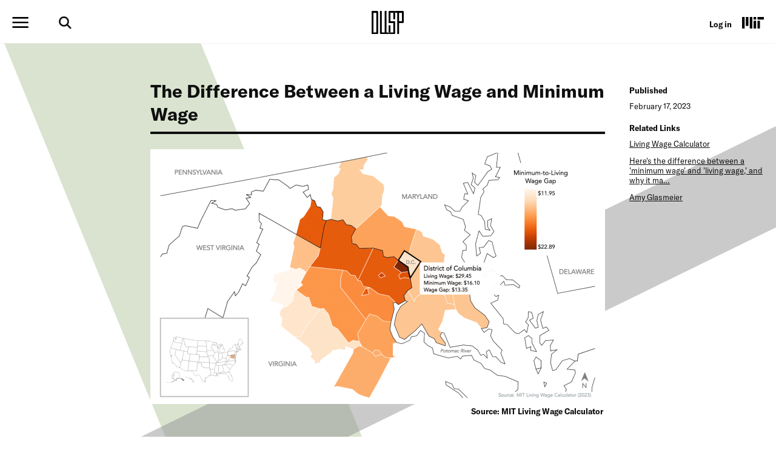

--- FILE ---
content_type: text/html; charset=UTF-8
request_url: https://dusp.mit.edu/news/difference-between-living-wage-and-minimum-wage
body_size: 7636
content:
<!DOCTYPE html>
<html lang="en" dir="ltr">
  <head>
    <meta charset="utf-8" />
<script async src="https://www.googletagmanager.com/gtag/js?id=G-0302HMZBJ8"></script>
<script>window.dataLayer = window.dataLayer || [];function gtag(){dataLayer.push(arguments)};gtag("js", new Date());gtag("set", "developer_id.dMDhkMT", true);gtag("config", "G-0302HMZBJ8", {"groups":"default","page_placeholder":"PLACEHOLDER_page_location"});</script>
<meta name="Generator" content="Drupal 10 (https://www.drupal.org)" />
<meta name="MobileOptimized" content="width" />
<meta name="HandheldFriendly" content="true" />
<meta name="viewport" content="width=device-width, initial-scale=1.0, maximum-scale=1.0, user-scalable=no" />
<link rel="icon" href="/themes/basis/favicon.ico" type="image/vnd.microsoft.icon" />
<link rel="canonical" href="https://dusp.mit.edu/news/difference-between-living-wage-and-minimum-wage" />
<link rel="shortlink" href="https://dusp.mit.edu/node/714" />

    <title>The Difference Between a Living Wage and Minimum Wage | DUSP</title>
    <link rel="stylesheet" media="all" href="/sites/default/files/css/css_TzmfqKM575nLO3SxuDT7C3RvTmlpuhYl7AfdBy4Dkmo.css?delta=0&amp;language=en&amp;theme=basis&amp;include=eJxVjuEOwiAMhF8Ix-P405TRMFyhhAPdfHqJczH-ab679nJ1hAgbRB3JBW2XmIOZhYDdOgKfnBigwDh1Vj92Wtn62gvJRHfa_gwfSTQcVtaaSOKLDW9tVKzn0VeaoBqEbzPYHjjoSo1HrK6mUKVQqSw4cz9n6rl0JxELe4MdjdPx-CPyE_Yzp6S-C78BNbhbvw" />
<link rel="stylesheet" media="all" href="/sites/default/files/css/css_B3Ztfy_YtT76lq1Cb55YfP1cN4zSRMyQLskJfnddeFY.css?delta=1&amp;language=en&amp;theme=basis&amp;include=eJxVjuEOwiAMhF8Ix-P405TRMFyhhAPdfHqJczH-ab679nJ1hAgbRB3JBW2XmIOZhYDdOgKfnBigwDh1Vj92Wtn62gvJRHfa_gwfSTQcVtaaSOKLDW9tVKzn0VeaoBqEbzPYHjjoSo1HrK6mUKVQqSw4cz9n6rl0JxELe4MdjdPx-CPyE_Yzp6S-C78BNbhbvw" />

    
  </head>
  <body class="path-node page-node-type-news sidebar-second no-breadcrumbs not-front cal-list-format">
        <a href="#main-content" class="visually-hidden focusable skip-link">
      Skip to main content
    </a>
    
      <div class="dialog-off-canvas-main-canvas" data-off-canvas-main-canvas>
      
<div id="mobile-drop">
  <div id="side-menu-wrapper">
    <div class="container">
        <div class="region region-mobile-menu">
    <nav role="navigation" aria-labelledby="block-basis-main-menu-menu" id="block-basis-main-menu" class="block block-menu navigation menu--main">
            
  <h2 class="visually-hidden" id="block-basis-main-menu-menu">Main navigation</h2>
  

        
              <ul class="menu">
                    <li class="menu-item">
        <a href="/" data-drupal-link-system-path="&lt;front&gt;">Home</a>
              </li>
                <li class="menu-item menu-item--expanded">
        <span>Department</span>
                                <ul class="menu">
                    <li class="menu-item">
        <a href="/about" data-drupal-link-system-path="node/14">About</a>
              </li>
                <li class="menu-item">
        <a href="/department-head" data-drupal-link-system-path="node/548">Department Head</a>
              </li>
                <li class="menu-item">
        <a href="/node/15" data-drupal-link-system-path="node/15">HQ Administrative Services</a>
              </li>
                <li class="menu-item">
        <a href="/news" data-drupal-link-system-path="node/3">News</a>
              </li>
                <li class="menu-item">
        <a href="/events" data-drupal-link-system-path="node/4">Events</a>
              </li>
        </ul>
  
              </li>
                <li class="menu-item">
        <a href="/people" data-drupal-link-system-path="node/5">People</a>
              </li>
                <li class="menu-item menu-item--expanded">
        <span>Program Groups + Initiatives </span>
                                <ul class="menu">
                    <li class="menu-item">
        <a href="/city-design-and-development" data-drupal-link-system-path="node/8">City Design and Development</a>
              </li>
                <li class="menu-item">
        <a href="/environmental-policy-and-planning" data-drupal-link-system-path="node/9">Environmental Policy and Planning</a>
              </li>
                <li class="menu-item">
        <a href="/housing-community-economic-development" data-drupal-link-system-path="node/10">Housing, Community + Economic Development</a>
              </li>
                <li class="menu-item">
        <a href="/international-development" data-drupal-link-system-path="node/11">International Development</a>
              </li>
                <li class="menu-item">
        <a href="/mobility" data-drupal-link-system-path="node/12">Mobility</a>
              </li>
                <li class="menu-item">
        <a href="/urban-data-science" data-drupal-link-system-path="node/28">Urban Science</a>
              </li>
                <li class="menu-item">
        <a href="/real-estate" data-drupal-link-system-path="node/332">Real Estate</a>
              </li>
                <li class="menu-item">
        <a href="/racially-just-research-initiative" data-drupal-link-system-path="node/1026">Racially Just Research Initiative</a>
              </li>
        </ul>
  
              </li>
                <li class="menu-item menu-item--expanded">
        <span>Academics</span>
                                <ul class="menu">
                    <li class="menu-item">
        <a href="/admissions" data-drupal-link-system-path="node/22">Admissions</a>
              </li>
                <li class="menu-item">
        <a href="/doctoral" data-drupal-link-system-path="node/19">Doctoral</a>
              </li>
                <li class="menu-item">
        <a href="/masters" data-drupal-link-system-path="node/20">Masters</a>
              </li>
                <li class="menu-item">
        <a href="/undergraduate" data-drupal-link-system-path="node/21">Undergraduate</a>
              </li>
                <li class="menu-item">
        <a href="/visiting-fellows" data-drupal-link-system-path="node/121">Visiting Fellows</a>
              </li>
                <li class="menu-item">
        <a href="/dusp-open-learning" data-drupal-link-system-path="node/1194">DUSP Open Learning</a>
              </li>
                <li class="menu-item">
        <a href="/subjects" data-drupal-link-system-path="node/2">Classes</a>
              </li>
                <li class="menu-item">
        <a href="/practica" data-drupal-link-system-path="node/632">Practica</a>
              </li>
        </ul>
  
              </li>
                <li class="menu-item menu-item--expanded">
        <span>Research</span>
                                <ul class="menu">
                    <li class="menu-item">
        <a href="/projects" data-drupal-link-system-path="node/7">Projects</a>
              </li>
                <li class="menu-item">
        <a href="/labs" data-drupal-link-system-path="node/6">Labs</a>
              </li>
                <li class="menu-item">
        <a href="/thesis-and-dissertation" data-drupal-link-system-path="node/660">Student Research</a>
              </li>
        </ul>
  
              </li>
                <li class="menu-item">
        <a href="/professional-development" data-drupal-link-system-path="node/24">Professional Development</a>
              </li>
                <li class="menu-item menu-item--expanded">
        <span>Resources</span>
                                <ul class="menu">
                    <li class="menu-item">
        <a href="/individual-and-community-support" data-drupal-link-system-path="node/37">Individual and Community Support Resources</a>
              </li>
                <li class="menu-item">
        <a href="/resources-policies-and-procedures" data-drupal-link-system-path="node/26">Resources, Policies, and Procedures</a>
              </li>
                <li class="menu-item">
        <a href="/registration" data-drupal-link-system-path="node/23">Registration</a>
              </li>
        </ul>
  
              </li>
        </ul>
  


  </nav>
<div class="search-block-form google-cse block block-search container-inline" data-drupal-selector="search-block-form" id="block-searchform-2" role="search">
  
    
      <form action="/search/google" method="get" id="search-block-form" accept-charset="UTF-8">
  <div class="js-form-item form-item js-form-type-search form-type-search js-form-item-keys form-item-keys form-no-label">
      <label for="edit-keys" class="visually-hidden">Search</label>
        <input title="Enter the terms you wish to search for." placeholder="Type your search and press enter" data-drupal-selector="edit-keys" type="search" id="edit-keys" name="keys" value="" size="15" maxlength="128" class="form-search" />

        </div>
<div data-drupal-selector="edit-actions" class="form-actions js-form-wrapper form-wrapper" id="edit-actions"><input data-drupal-selector="edit-submit" type="submit" id="edit-submit" value="Search" class="button js-form-submit form-submit" />
</div>

</form>

  </div>
<div id="block-menusocialmedia" class="block block-block-content block-block-content6172226b-4792-4c75-b38a-f4c19a17b7a7">
  <div class="inner-block">
    
        
          
      <div class="field field--name-field-social-media-links field--type-entity-reference-revisions field--label-hidden field__items">
              <div class="field__item">

  <div class="paragraph paragraph--type--social-media paragraph--view-mode--default">
          
            <div class="field field--name-field-social-media-icon field--type-entity-reference field--label-hidden field__item">  <a href="https://x.com/MITdusp"><img loading="lazy" src="/sites/default/files/social-media-icons/X_logo_2023_original.svg" alt></a>

</div>
      
      </div>
</div>
              <div class="field__item">

  <div class="paragraph paragraph--type--social-media paragraph--view-mode--default">
          
            <div class="field field--name-field-social-media-icon field--type-entity-reference field--label-hidden field__item">  <a href="https://www.instagram.com/mitdusp/"><img loading="lazy" src="/sites/default/files/social-media-icons/instagram.svg"></a>

</div>
      
      </div>
</div>
              <div class="field__item">

  <div class="paragraph paragraph--type--social-media paragraph--view-mode--default">
          
            <div class="field field--name-field-social-media-icon field--type-entity-reference field--label-hidden field__item">  <a href="https://www.facebook.com/mit.dusp"><img loading="lazy" src="/sites/default/files/social-media-icons/facebook.svg"></a>

</div>
      
      </div>
</div>
              <div class="field__item">

  <div class="paragraph paragraph--type--social-media paragraph--view-mode--default">
          
            <div class="field field--name-field-social-media-icon field--type-entity-reference field--label-hidden field__item">  <a href="https://www.youtube.com/channel/UCLt3jQsUTesFhqXtUpQ-rpw"><img loading="lazy" src="/sites/default/files/social-media-icons/youtube.svg"></a>

</div>
      
      </div>
</div>
              <div class="field__item">

  <div class="paragraph paragraph--type--social-media paragraph--view-mode--default">
          
            <div class="field field--name-field-social-media-icon field--type-entity-reference field--label-hidden field__item">  <a href="https://bsky.app/profile/mitdusp.bsky.social"><img loading="lazy" src="/sites/default/files/social-media-icons/Bluesky--Streamline-Simple-Icons.svg" alt></a>

</div>
      
      </div>
</div>
          </div>
  
      </div>
</div>

  </div>

    </div>
  </div>
</div>

<div class="layout-container">

  <header role="banner">

            <div id="top-header" class="clearfix">
              <div class="container">
                <div class="header-wrap">
                  <div id="burger-search">
                    <a href="javascript:void(0)" class="burger-expand" title="Menu"></a>
                                        <div id="header-search">
                      <a href="javascript:void(0)" class="search-link"><img src="/themes/basis/images/search.svg" alt="Search" /></a>
                        <div class="region region-header-search">
    <div class="search-block-form google-cse block block-search container-inline" data-drupal-selector="search-block-form-2" id="block-searchform" role="search">
  
    
      <form action="/search/google" method="get" id="search-block-form--2" accept-charset="UTF-8">
  <div class="js-form-item form-item js-form-type-search form-type-search js-form-item-keys form-item-keys form-no-label">
      <label for="edit-keys--2" class="visually-hidden">Search</label>
        <input title="Enter the terms you wish to search for." placeholder="Type your search and press enter" data-drupal-selector="edit-keys" type="search" id="edit-keys--2" name="keys" value="" size="15" maxlength="128" class="form-search" />

        </div>
<div data-drupal-selector="edit-actions" class="form-actions js-form-wrapper form-wrapper" id="edit-actions--2"><input data-drupal-selector="edit-submit" type="submit" id="edit-submit--2" value="Search" class="button js-form-submit form-submit" />
</div>

</form>

  </div>

  </div>

                    </div>
                    
                  </div>
                  <div id="header-logo-space">
                      <div id="branding-header-logo">
                          <a href="/">
                              <img src="/themes/basis/images/logo.svg" alt="Edgerton Center" />
                          </a>
                      </div>
                  </div>
                  <div id="header-utility">
                      <div class="region region-header-utility">
    <nav role="navigation" aria-labelledby="block-useraccountmenu-menu" id="block-useraccountmenu" class="block block-menu navigation menu--account">
            
  <h2 class="visually-hidden" id="block-useraccountmenu-menu">User account menu</h2>
  

        
              <ul class="menu">
                    <li class="menu-item">
        <a href="/user/login" data-drupal-link-system-path="user/login">Log in</a>
              </li>
        </ul>
  


  </nav>

  </div>


                    <div id="mit-header-logo">
                      <a href="https://web.mit.edu" target="_blank">
                        <img src="/themes/basis/images/mit-logo.svg" alt="MIT" />
                      </a>
                    </div>
                  </div>
              </div>
              </div>
            </div>


  </header>

  <div id="messages">
      <div class="container">

          <div class="region region-highlighted">
    <div data-drupal-messages-fallback class="hidden"></div>

  </div>


        
      </div>
  </div>

  <main role="main">
    <svg id="line-1" style='width: 100%; height: 100%;position: absolute; top:0;'>
      <line x1="100%" y1="100%" x2="10vw" y2="-100"
            style="stroke:#b4c79f; stroke-width:300;"/>
    </svg>
    <svg id="line-2" style='width: 100%; height: 100%;position: absolute; top:0;'>
      <line x1="-100" y1="33%" x2="125%" y2="5vw"
            style="stroke:#969696; stroke-width:150;"/>
    </svg>

        <a id="main-content" tabindex="-1"></a>
        <div class="layout-content">
          <div class="container">
                                                              <div class="region region-content">
    <div id="block-basis-content" class="block block-system block-system-main-block">
  <div class="inner-block">
    
        
          
<article data-history-node-id="714" class="node node--type-news node--view-mode-full">

  
    

  
  <div class="node__content">
    
<div  class="basic-top">
    
<div  class="container">
    
<div  class="header-intro">
    <div class="title-area"><div class="container"><h1 class="faux-full-title">The Difference Between a Living Wage and Minimum Wage</h1></div></div><div class="feature-image-wrap">
<div class="container">
      <div class="field field--name-field-featured-images field--type-entity-reference field--label-hidden field__items">
              <div class="field__item"><article class="media media--type-news-image media--view-mode-default">
  
      
  <div class="field field--name-field-media-image field--type-image field--label-visually_hidden">
    <div class="field__label visually-hidden">Image</div>
              <div class="field__item">  <img loading="lazy" src="/sites/default/files/styles/large/public/news-images/glasmeier_lwc.png?itok=qjcOdjmw" width="750" height="420" alt="Map of the greater Washington DC metro area, with counties marked in a gradient of dark to light orange to show the gap between a minimum and living wage " class="image-style-large" />


</div>
          </div>

<div  class="caption-wrap">
    
            <div class="clearfix text-formatted field field--name-field-image-caption field--type-text-long field--label-hidden field__item"><p>Source: MIT Living Wage Calculator</p>
</div>
      
  </div>
  </article>
</div>
          </div>
  </div>
</div>


  </div>
<div  class="right-sidebar-content">
    <div class="published-date"><div class="field__label">Published</div><div class="field__item"> February 17, 2023</div></div>
  <div class="field field--name-field-news-links field--type-link field--label-above">
    <div class="field__label">Related Links</div>
          <div class="field__items">
              <div class="field__item"><a href="https://livingwage.mit.edu/">Living Wage Calculator</a></div>
          <div class="field__item"><a href="https://abcnews.go.com/Business/difference-minimum-wage-living-wage-matters/story?id=96251007">Here&#039;s the difference between a &#039;minimum wage&#039; and &#039;living wage,&#039; and why it ma…</a></div>
          <div class="field__item"><a href="https://dusp.mit.edu/people/amy-glasmeier">Amy Glasmeier</a></div>
              </div>
      </div>

  </div>
      <div class="field field--name-field-content-options field--type-entity-reference-revisions field--label-hidden field__items">
              <div class="field__item">

  <div class="paragraph paragraph--type--basic-text paragraph--view-mode--default">
          
<div  class="container">
    
            <div class="clearfix text-formatted field field--name-field-basic-text field--type-text-long field--label-hidden field__item"><p>Discussions and concerns about inflation abounded in 2022. Near historic price increases in basic necessities such as food and energy have centered around controlling inflation but should the discussions also include the gap between a worker earning a minimum wage versus what they would need to earn to make a living wage?</p>

<p>Amy Glasmeier’s Living Wage Calculator (LWC), leverages county specific cost-of-living data to estimate the wages a worker must earn to cover their basic living costs such as food, mobility, healthcare, and housing.Twenty-one states began 2021 with higher minimum wages, while the federal minimum wage was last increased in 2009. “The figure below highlights just how large the gap is between the federal minimum wage of $7.25 per hour and the national living wage for all family types present in the LWC in 2023,” said Glasmeier.</p>
</div>
      
  </div>
      </div>
</div>
              <div class="field__item">

  <div class="paragraph paragraph--type--image-with-caption paragraph--view-mode--default">
          
<div  class="container">
    
      <div class="field field--name-field-images field--type-entity-reference field--label-hidden field__items">
        <ul>
              <li class="field__item"><article class="media media--type-slider-image media--view-mode-full">
  
      
  <div class="field field--name-field-media-image field--type-image field--label-visually_hidden">
    <div class="field__label visually-hidden">Image</div>
              <div class="field__item">  <img loading="lazy" src="/sites/default/files/styles/large/public/slider-images/2023-MITLWC-datarelease-dcmetro-fig1.png?h=8978772d&amp;itok=ftOsB9kP" width="750" height="420" alt="Figure 1: How does the minimum wage compare to the living wage needed for different families on an annual basis?" class="image-style-large" />


</div>
          </div>

<div  class="caption-wrap">
    
            <div class="clearfix text-formatted field field--name-field-image-caption field--type-text-long field--label-hidden field__item"><p>Figure 1: How does the minimum wage compare to the living wage needed for different families on an annual basis?</p>
</div>
      
  </div>
  </article>
</li>
              </ul>
    </div>
  
  </div>
      </div>
</div>
              <div class="field__item">

  <div class="paragraph paragraph--type--basic-text paragraph--view-mode--default">
          
<div  class="container">
    
            <div class="clearfix text-formatted field field--name-field-basic-text field--type-text-long field--label-hidden field__item"><p>Currently, 30 states and Washington D.C. have minimum wages above the federal minimum wage. The highest minimum wage in any state in the US is $16.10 – in Washington D.C. – and it is just over half of what an individual would need to earn to even meet their family’s basic needs living in that metro area. The map below further visualizes the gap between the state (or sub-state) minimum wage and each county’s living wage for a family of two working adults and two children in the D.C. metro area, with darker colors indicating a bigger gap.</p>
</div>
      
  </div>
      </div>
</div>
              <div class="field__item">

  <div class="paragraph paragraph--type--image-with-caption paragraph--view-mode--default">
          
<div  class="container">
    
      <div class="field field--name-field-images field--type-entity-reference field--label-hidden field__items">
        <ul>
              <li class="field__item"><article class="media media--type-slider-image media--view-mode-full">
  
      
  <div class="field field--name-field-media-image field--type-image field--label-visually_hidden">
    <div class="field__label visually-hidden">Image</div>
              <div class="field__item">  <img loading="lazy" src="/sites/default/files/styles/large/public/slider-images/2023-MITLWC-datarelease-dcmetro-fig2.png?h=7b22cc27&amp;itok=zns_WCaK" width="750" height="420" alt="Figure 2: How does the minimum wage compare to the living wage for a family of four in the counties making up the D.C. metro area?  " class="image-style-large" />


</div>
          </div>

<div  class="caption-wrap">
    
            <div class="clearfix text-formatted field field--name-field-image-caption field--type-text-long field--label-hidden field__item"><p>Figure 2: How does the minimum wage compare to the living wage for a family of four in the counties making up the D.C. metro area? &nbsp;</p>
</div>
      
  </div>
  </article>
</li>
              </ul>
    </div>
  
  </div>
      </div>
</div>
              <div class="field__item">

  <div class="paragraph paragraph--type--basic-text paragraph--view-mode--default">
          
<div  class="container">
    
            <div class="clearfix text-formatted field field--name-field-basic-text field--type-text-long field--label-hidden field__item"><p>“Inflation has increased by almost 62% over the 20 year period that the Living Wage Calculator has been publicly available. The gap between the average living wage - $25.02 per hour - and the regulated minimum wage - $7.25 - continues to grow,” said Glasmeier. “We designed and updated the LWC to be used by individuals, families, companies, governments, and policymakers - all types of organizations seeking to close this gap. Whether helping people personally advocate for fair pay, &nbsp;providing evidence for legislative change, or even setting the context for the impact of inflation today, the Living Wage Calculator is a publicly available driver of change.”</p>

<p><a href="https://livingwage.mit.edu/">Access the Living Wage Calculator with new data</a></p>

<p><a href="https://abcnews.go.com/Business/difference-minimum-wage-living-wage-matters/story?id=96251007">Read recent coverage by ABC News by Max Zahn</a></p>
</div>
      
  </div>
      </div>
</div>
          </div>
  
  </div>
  </div>
  </div>

</article>

      </div>
</div>

  </div>

                      <div class="sidebar-two">
                                    <div class="region region-sidebar-second">
    <div class="views-element-container block block-views block-views-blocksidebar-content-block-1" id="block-views-block-sidebar-content-block-1">
  <div class="inner-block">
    
        
          <div><div class="view view-sidebar-content view-id-sidebar_content view-display-id-block_1 js-view-dom-id-3f2437b1b5790a1ccae0323e75ea97938e65a083590aa9e25b59f0d2943bc020">
  
    
  <div class="view-wrap">
    <div class="view-col-1">
    
      <div class="view-content">
      <div class="views-grouping">
    <div class="views-row">
    <div class="views-field views-field-field-right-sidebar-content"><div class="field-content"></div></div>
  </div>
</div>

    </div>
  
            </div>
  </div>
</div>
</div>

      </div>
</div>
<div class="views-element-container block block-views block-views-blocknews-sidebar-block-1" id="block-views-block-news-sidebar-block-1">
  <div class="inner-block">
    
        
          <div><div class="view view-news-sidebar view-id-news_sidebar view-display-id-block_1 js-view-dom-id-6eb25399a1b3e0fb0edbaca12ee9718ff82a5792ab46d0cdcf9fe1771f017441">
  
    
  <div class="view-wrap">
    <div class="view-col-1">
    
      <div class="view-content">
      <div class="views-grouping">
    <div class="views-row">
    
<article data-history-node-id="714" class="node node--type-news node--view-mode-sidebar">

  
    

  
  <div class="node__content">
    
<div  class="right-sidebar-content">
    <div class="published-date"><div class="field__label">Published</div><div class="field__item"> February 17, 2023</div></div>
  <div class="field field--name-field-news-links field--type-link field--label-above">
    <div class="field__label">Related Links</div>
          <div class="field__items">
              <div class="field__item"><a href="https://livingwage.mit.edu/">Living Wage Calculator</a></div>
          <div class="field__item"><a href="https://abcnews.go.com/Business/difference-minimum-wage-living-wage-matters/story?id=96251007">Here&#039;s the difference between a &#039;minimum wage&#039; and &#039;living wage,&#039; and why it ma…</a></div>
          <div class="field__item"><a href="https://dusp.mit.edu/people/amy-glasmeier">Amy Glasmeier</a></div>
              </div>
      </div>

  </div>
  </div>

</article>

  </div>
</div>

    </div>
  
            </div>
  </div>
</div>
</div>

      </div>
</div>

  </div>

                            </div>
                    </div>
        </div>
    
  </main>

      <footer role="contentinfo">
      <div class="container">
        <img class="mit-footer-logo" src="/themes/basis/images/mit-logo.svg" alt="MIT" />
        <a href="https://sap.mit.edu/" target="_blank" class="sap-footer-logo"><img src="/themes/basis/images/sap-footer.svg" alt="MIT SA+P" /></a>
          <div class="region region-footer">
    <div id="block-footercopyright" class="block block-block-content block-block-contentd4f3a64a-9e39-4ebc-b828-36088adb27bb">
  <div class="inner-block">
    
        
          
            <div class="clearfix text-formatted field field--name-body field--type-text-with-summary field--label-hidden field__item"><p>MIT Massachusetts Institute of Technology<br>
School of Architecture + Planning<br>
77 Massachusetts Avenue, Cambridge, MA, USA</p>
</div>
      
      </div>
</div>
<nav role="navigation" aria-labelledby="block-footer-menu" id="block-footer" class="block block-menu navigation menu--footer">
            
  <h2 class="visually-hidden" id="block-footer-menu">Footer</h2>
  

        
              <ul class="menu">
                    <li class="menu-item">
        <a href="https://accessibility.mit.edu">Accessibility</a>
              </li>
        </ul>
  


  </nav>

  </div>

      </div>
    </footer>
    <div class="container-rule"></div>
</div>
  </div>

    
    <script type="application/json" data-drupal-selector="drupal-settings-json">{"path":{"baseUrl":"\/","pathPrefix":"","currentPath":"node\/714","currentPathIsAdmin":false,"isFront":false,"currentLanguage":"en"},"pluralDelimiter":"\u0003","suppressDeprecationErrors":true,"ajaxPageState":{"libraries":"eJxdTlsOAiEMvBAux_HTFGhYYnmEARVPL9ElRn-aebQzNYQA7SUbkhNsDaVBmR-xDQnJKysEDD09XjgyQJ6xeMpuernyRDWShCcrfrR5ftWu9kKyHVT5nL3whRLJaMHOtj9hbVjw4U10psYzuF5VoUq-Utmxkr_K1lPpRgJ2dgoDjePn7VvgO_R7bjG7LvwCuSdj7Q","theme":"basis","theme_token":null},"ajaxTrustedUrl":{"\/search\/google":true},"google_analytics":{"account":"G-0302HMZBJ8","trackOutbound":true,"trackMailto":true,"trackTel":true,"trackDownload":true,"trackDownloadExtensions":"7z|aac|arc|arj|asf|asx|avi|bin|csv|doc(x|m)?|dot(x|m)?|exe|flv|gif|gz|gzip|hqx|jar|jpe?g|js|mp(2|3|4|e?g)|mov(ie)?|msi|msp|pdf|phps|png|ppt(x|m)?|pot(x|m)?|pps(x|m)?|ppam|sld(x|m)?|thmx|qtm?|ra(m|r)?|sea|sit|tar|tgz|torrent|txt|wav|wma|wmv|wpd|xls(x|m|b)?|xlt(x|m)|xlam|xml|z|zip"},"data":{"extlink":{"extTarget":true,"extTargetAppendNewWindowLabel":"(opens in a new window)","extTargetNoOverride":false,"extNofollow":false,"extTitleNoOverride":false,"extNoreferrer":true,"extFollowNoOverride":false,"extClass":"0","extLabel":"(link is external)","extImgClass":false,"extSubdomains":false,"extExclude":"","extInclude":"","extCssExclude":"","extCssInclude":"","extCssExplicit":"","extAlert":false,"extAlertText":"This link will take you to an external web site. We are not responsible for their content.","extHideIcons":false,"mailtoClass":"0","telClass":"","mailtoLabel":"(link sends email)","telLabel":"(link is a phone number)","extUseFontAwesome":false,"extIconPlacement":"append","extPreventOrphan":false,"extFaLinkClasses":"fa fa-external-link","extFaMailtoClasses":"fa fa-envelope-o","extAdditionalLinkClasses":"","extAdditionalMailtoClasses":"","extAdditionalTelClasses":"","extFaTelClasses":"fa fa-phone","whitelistedDomains":[],"extExcludeNoreferrer":""}},"field_group":{"html_element":{"mode":"default","context":"view","settings":{"classes":"caption-wrap","show_empty_fields":false,"id":"","element":"div","show_label":false,"label_element":"h3","label_element_classes":"","attributes":"","effect":"none","speed":"fast"}}},"googleCSE":{"cx":"40a0bb19a5b934342","language":"en","resultsWidth":600,"domain":"www.google.com","isDefault":true},"basis":{"globalScripts":{"themeURL":"themes\/basis"}},"user":{"uid":0,"permissionsHash":"43922cd608fd56e46ead0f8185dc5ae5df28c3b8c4e96bcaaa56e9f4e84cb7e4"}}</script>
<script src="/sites/default/files/js/js_uNpw9Z0YabQGWRqkjaxlhwH9RMBrvE8wYOcJzdsAEVw.js?scope=footer&amp;delta=0&amp;language=en&amp;theme=basis&amp;include=eJxdi0EOgCAMBD-E8hyPpmDTNFQgbU3093LAi7fd2dkExhZJWgJZLCt3t4C3C9cSD706yDproNZIcIcK8jjncfuBz8iGcxtpA0c9QcsL5fYqcg"></script>

  </body>
</html>


--- FILE ---
content_type: text/css
request_url: https://dusp.mit.edu/sites/default/files/css/css_B3Ztfy_YtT76lq1Cb55YfP1cN4zSRMyQLskJfnddeFY.css?delta=1&language=en&theme=basis&include=eJxVjuEOwiAMhF8Ix-P405TRMFyhhAPdfHqJczH-ab679nJ1hAgbRB3JBW2XmIOZhYDdOgKfnBigwDh1Vj92Wtn62gvJRHfa_gwfSTQcVtaaSOKLDW9tVKzn0VeaoBqEbzPYHjjoSo1HrK6mUKVQqSw4cz9n6rl0JxELe4MdjdPx-CPyE_Yzp6S-C78BNbhbvw
body_size: 20003
content:
/* @license MIT https://github.com/necolas/normalize.css/blob/3.0.3/LICENSE.md */
html{font-family:sans-serif;-ms-text-size-adjust:100%;-webkit-text-size-adjust:100%;}body{margin:0;}article,aside,details,figcaption,figure,footer,header,hgroup,main,menu,nav,section,summary{display:block;}audio,canvas,progress,video{display:inline-block;vertical-align:baseline;}audio:not([controls]){display:none;height:0;}[hidden],template{display:none;}a{background-color:transparent;}a:active,a:hover{outline:0;}abbr[title]{border-bottom:1px dotted;}b,strong{font-weight:bold;}dfn{font-style:italic;}h1{font-size:2em;margin:0.67em 0;}mark{background:#ff0;color:#000;}small{font-size:80%;}sub,sup{font-size:75%;line-height:0;position:relative;vertical-align:baseline;}sup{top:-0.5em;}sub{bottom:-0.25em;}img{border:0;}svg:not(:root){overflow:hidden;}figure{margin:1em 40px;}hr{box-sizing:content-box;height:0;}pre{overflow:auto;}code,kbd,pre,samp{font-family:monospace,monospace;font-size:1em;}button,input,optgroup,select,textarea{color:inherit;font:inherit;margin:0;}button{overflow:visible;}button,select{text-transform:none;}button,html input[type="button"],input[type="reset"],input[type="submit"]{-webkit-appearance:button;cursor:pointer;}button[disabled],html input[disabled]{cursor:default;}button::-moz-focus-inner,input::-moz-focus-inner{border:0;padding:0;}input{line-height:normal;}input[type="checkbox"],input[type="radio"]{box-sizing:border-box;padding:0;}input[type="number"]::-webkit-inner-spin-button,input[type="number"]::-webkit-outer-spin-button{height:auto;}input[type="search"]{-webkit-appearance:textfield;box-sizing:content-box;}input[type="search"]::-webkit-search-cancel-button,input[type="search"]::-webkit-search-decoration{-webkit-appearance:none;}fieldset{border:1px solid #c0c0c0;margin:0 2px;padding:0.35em 0.625em 0.75em;}legend{border:0;padding:0;}textarea{overflow:auto;}optgroup{font-weight:bold;}table{border-collapse:collapse;border-spacing:0;}td,th{padding:0;}
@media (min--moz-device-pixel-ratio:0){summary{display:list-item;}}
/* @license GPL-2.0-or-later https://www.drupal.org/licensing/faq */
.action-links{margin:1em 0;padding:0;list-style:none;}[dir="rtl"] .action-links{margin-right:0;}.action-links li{display:inline-block;margin:0 0.3em;}.action-links li:first-child{margin-left:0;}[dir="rtl"] .action-links li:first-child{margin-right:0;margin-left:0.3em;}.button-action{display:inline-block;padding:0.2em 0.5em 0.3em;text-decoration:none;line-height:160%;}.button-action:before{margin-left:-0.1em;padding-right:0.2em;content:"+";font-weight:900;}[dir="rtl"] .button-action:before{margin-right:-0.1em;margin-left:0;padding-right:0;padding-left:0.2em;}
.breadcrumb{padding-bottom:0.5em;}.breadcrumb ol{margin:0;padding:0;}[dir="rtl"] .breadcrumb ol{margin-right:0;}.breadcrumb li{display:inline;margin:0;padding:0;list-style-type:none;}.breadcrumb li:before{content:" \BB ";}.breadcrumb li:first-child:before{content:none;}
.button,.image-button{margin-right:1em;margin-left:1em;}.button:first-child,.image-button:first-child{margin-right:0;margin-left:0;}
.collapse-processed > summary{padding-right:0.5em;padding-left:0.5em;}.collapse-processed > summary:before{float:left;width:1em;height:1em;content:"";background:url(/themes/contrib/classy/images/misc/menu-expanded.png) 0 100% no-repeat;}[dir="rtl"] .collapse-processed > summary:before{float:right;background-position:100% 100%;}.collapse-processed:not([open]) > summary:before{-ms-transform:rotate(-90deg);-webkit-transform:rotate(-90deg);transform:rotate(-90deg);background-position:25% 35%;}[dir="rtl"] .collapse-processed:not([open]) > summary:before{-ms-transform:rotate(90deg);-webkit-transform:rotate(90deg);transform:rotate(90deg);background-position:75% 35%;}
.container-inline label:after,.container-inline .label:after{content:":";}.form-type-radios .container-inline label:after,.form-type-checkboxes .container-inline label:after{content:"";}.form-type-radios .container-inline .form-type-radio,.form-type-checkboxes .container-inline .form-type-checkbox{margin:0 1em;}.container-inline .form-actions,.container-inline.form-actions{margin-top:0;margin-bottom:0;}
details{margin-top:1em;margin-bottom:1em;border:1px solid #ccc;}details > .details-wrapper{padding:0.5em 1.5em;}summary{padding:0.2em 0.5em;cursor:pointer;}
.exposed-filters .filters{float:left;margin-right:1em;}[dir="rtl"] .exposed-filters .filters{float:right;margin-right:0;margin-left:1em;}.exposed-filters .form-item{margin:0 0 0.1em 0;padding:0;}.exposed-filters .form-item label{float:left;width:10em;font-weight:normal;}[dir="rtl"] .exposed-filters .form-item label{float:right;}.exposed-filters .form-select{width:14em;}.exposed-filters .current-filters{margin-bottom:1em;}.exposed-filters .current-filters .placeholder{font-weight:bold;font-style:normal;}.exposed-filters .additional-filters{float:left;margin-right:1em;}[dir="rtl"] .exposed-filters .additional-filters{float:right;margin-right:0;margin-left:1em;}
.field__label{font-weight:bold;}.field--label-inline .field__label,.field--label-inline .field__items{float:left;}.field--label-inline .field__label,.field--label-inline > .field__item,.field--label-inline .field__items{padding-right:0.5em;}[dir="rtl"] .field--label-inline .field__label,[dir="rtl"] .field--label-inline .field__items{padding-right:0;padding-left:0.5em;}.field--label-inline .field__label::after{content:":";}
form .field-multiple-table{margin:0;}form .field-multiple-table .field-multiple-drag{width:30px;padding-right:0;}[dir="rtl"] form .field-multiple-table .field-multiple-drag{padding-left:0;}form .field-multiple-table .field-multiple-drag .tabledrag-handle{padding-right:0.5em;}[dir="rtl"] form .field-multiple-table .field-multiple-drag .tabledrag-handle{padding-right:0;padding-left:0.5em;}form .field-add-more-submit{margin:0.5em 0 0;}.form-item,.form-actions{margin-top:1em;margin-bottom:1em;}tr.odd .form-item,tr.even .form-item{margin-top:0;margin-bottom:0;}.form-composite > .fieldset-wrapper > .description,.form-item .description{font-size:0.85em;}label.option{display:inline;font-weight:normal;}.form-composite > legend,.label{display:inline;margin:0;padding:0;font-size:inherit;font-weight:bold;}.form-checkboxes .form-item,.form-radios .form-item{margin-top:0.4em;margin-bottom:0.4em;}.form-type-radio .description,.form-type-checkbox .description{margin-left:2.4em;}[dir="rtl"] .form-type-radio .description,[dir="rtl"] .form-type-checkbox .description{margin-right:2.4em;margin-left:0;}.marker{color:#e00;}.form-required:after{display:inline-block;width:6px;height:6px;margin:0 0.3em;content:"";vertical-align:super;background-image:url(/themes/contrib/classy/images/icons/ee0000/required.svg);background-repeat:no-repeat;background-size:6px 6px;}abbr.tabledrag-changed,abbr.ajax-changed{border-bottom:none;}.form-item input.error,.form-item textarea.error,.form-item select.error{border:2px solid red;}.form-item--error-message:before{display:inline-block;width:14px;height:14px;content:"";vertical-align:sub;background:url(/themes/contrib/classy/images/icons/e32700/error.svg) no-repeat;background-size:contain;}
.icon-help{padding:1px 0 1px 20px;background:url(/themes/contrib/classy/images/misc/help.png) 0 50% no-repeat;}[dir="rtl"] .icon-help{padding:1px 20px 1px 0;background-position:100% 50%;}.feed-icon{display:block;overflow:hidden;width:16px;height:16px;text-indent:-9999px;background:url(/themes/contrib/classy/images/misc/feed.svg) no-repeat;}
.form--inline .form-item{float:left;margin-right:0.5em;}[dir="rtl"] .form--inline .form-item{float:right;margin-right:0;margin-left:0.5em;}[dir="rtl"] .views-filterable-options-controls .form-item{margin-right:2%;}.form--inline .form-item-separator{margin-top:2.3em;margin-right:1em;margin-left:0.5em;}[dir="rtl"] .form--inline .form-item-separator{margin-right:0.5em;margin-left:1em;}.form--inline .form-actions{clear:left;}[dir="rtl"] .form--inline .form-actions{clear:right;}
.item-list .title{font-weight:bold;}.item-list ul{margin:0 0 0.75em 0;padding:0;}.item-list li{margin:0 0 0.25em 1.5em;padding:0;}[dir="rtl"] .item-list li{margin:0 1.5em 0.25em 0;}.item-list--comma-list{display:inline;}.item-list--comma-list .item-list__comma-list,.item-list__comma-list li,[dir="rtl"] .item-list--comma-list .item-list__comma-list,[dir="rtl"] .item-list__comma-list li{margin:0;}
button.link{margin:0;padding:0;cursor:pointer;border:0;background:transparent;font-size:1em;}label button.link{font-weight:bold;}
ul.inline,ul.links.inline{display:inline;padding-left:0;}[dir="rtl"] ul.inline,[dir="rtl"] ul.links.inline{padding-right:0;padding-left:15px;}ul.inline li{display:inline;padding:0 0.5em;list-style-type:none;}ul.links a.is-active{color:#000;}
ul.menu{margin-left:1em;padding:0;list-style:none outside;text-align:left;}[dir="rtl"] ul.menu{margin-right:1em;margin-left:0;text-align:right;}.menu-item--expanded{list-style-type:circle;list-style-image:url(/themes/contrib/classy/images/misc/menu-expanded.png);}.menu-item--collapsed{list-style-type:disc;list-style-image:url(/themes/contrib/classy/images/misc/menu-collapsed.png);}[dir="rtl"] .menu-item--collapsed{list-style-image:url(/themes/contrib/classy/images/misc/menu-collapsed-rtl.png);}.menu-item{margin:0;padding-top:0.2em;}ul.menu a.is-active{color:#000;}
.more-link{display:block;text-align:right;}[dir="rtl"] .more-link{text-align:left;}
.pager__items{clear:both;text-align:center;}.pager__item{display:inline;padding:0.5em;}.pager__item.is-active{font-weight:bold;}
tr.drag{background-color:#fffff0;}tr.drag-previous{background-color:#ffd;}body div.tabledrag-changed-warning{margin-bottom:0.5em;}
tr.selected td{background:#ffc;}td.checkbox,th.checkbox{text-align:center;}[dir="rtl"] td.checkbox,[dir="rtl"] th.checkbox{text-align:center;}
th.is-active img{display:inline;}td.is-active{background-color:#ddd;}
div.tabs{margin:1em 0;}ul.tabs{margin:0 0 0.5em;padding:0;list-style:none;}.tabs > li{display:inline-block;margin-right:0.3em;}[dir="rtl"] .tabs > li{margin-right:0;margin-left:0.3em;}.tabs a{display:block;padding:0.2em 1em;text-decoration:none;}.tabs a.is-active{background-color:#eee;}.tabs a:focus,.tabs a:hover{background-color:#f5f5f5;}
.form-textarea-wrapper textarea{display:block;box-sizing:border-box;width:100%;margin:0;}
.ui-dialog--narrow{max-width:500px;}@media screen and (max-width:600px){.ui-dialog--narrow{min-width:95%;max-width:95%;}}
.messages{padding:15px 20px 15px 35px;word-wrap:break-word;border:1px solid;border-width:1px 1px 1px 0;border-radius:2px;background:no-repeat 10px 17px;overflow-wrap:break-word;}[dir="rtl"] .messages{padding-right:35px;padding-left:20px;text-align:right;border-width:1px 0 1px 1px;background-position:right 10px top 17px;}.messages + .messages{margin-top:1.538em;}.messages__list{margin:0;padding:0;list-style:none;}.messages__item + .messages__item{margin-top:0.769em;}.messages--status{color:#325e1c;border-color:#c9e1bd #c9e1bd #c9e1bd transparent;background-color:#f3faef;background-image:url(/themes/contrib/classy/images/icons/73b355/check.svg);box-shadow:-8px 0 0 #77b259;}[dir="rtl"] .messages--status{margin-left:0;border-color:#c9e1bd transparent #c9e1bd #c9e1bd;box-shadow:8px 0 0 #77b259;}.messages--warning{color:#734c00;border-color:#f4daa6 #f4daa6 #f4daa6 transparent;background-color:#fdf8ed;background-image:url(/themes/contrib/classy/images/icons/e29700/warning.svg);box-shadow:-8px 0 0 #e09600;}[dir="rtl"] .messages--warning{border-color:#f4daa6 transparent #f4daa6 #f4daa6;box-shadow:8px 0 0 #e09600;}.messages--error{color:#a51b00;border-color:#f9c9bf #f9c9bf #f9c9bf transparent;background-color:#fcf4f2;background-image:url(/themes/contrib/classy/images/icons/e32700/error.svg);box-shadow:-8px 0 0 #e62600;}[dir="rtl"] .messages--error{border-color:#f9c9bf transparent #f9c9bf #f9c9bf;box-shadow:8px 0 0 #e62600;}.messages--error p.error{color:#a51b00;}
.node--unpublished{background-color:#fff4f4;}
.progress__track{border-color:#b3b3b3;border-radius:10em;background-color:#f2f1eb;background-image:-webkit-linear-gradient(#e7e7df,#f0f0f0);background-image:linear-gradient(#e7e7df,#f0f0f0);box-shadow:inset 0 1px 3px hsla(0,0%,0%,0.16);}.progress__bar{height:16px;margin-top:-1px;margin-left:-1px;padding:0 1px;-webkit-transition:width 0.5s ease-out;transition:width 0.5s ease-out;-webkit-animation:animate-stripes 3s linear infinite;-moz-animation:animate-stripes 3s linear infinite;border:1px #07629a solid;border-radius:10em;background:#057ec9;background-image:-webkit-linear-gradient(top,rgba(0,0,0,0),rgba(0,0,0,0.15)),-webkit-linear-gradient(left top,#0094f0 0%,#0094f0 25%,#007ecc 25%,#007ecc 50%,#0094f0 50%,#0094f0 75%,#0094f0 100%);background-image:linear-gradient(to bottom,rgba(0,0,0,0),rgba(0,0,0,0.15)),linear-gradient(to right bottom,#0094f0 0%,#0094f0 25%,#007ecc 25%,#007ecc 50%,#0094f0 50%,#0094f0 75%,#0094f0 100%);background-size:40px 40px;}[dir="rtl"] .progress__bar{margin-right:-1px;margin-left:0;-webkit-animation-direction:reverse;-moz-animation-direction:reverse;animation-direction:reverse;}@media screen and (prefers-reduced-motion:reduce){.progress__bar{-webkit-transition:none;transition:none;-webkit-animation:none;-moz-animation:none;}}@-webkit-keyframes animate-stripes{0%{background-position:0 0,0 0;}100%{background-position:0 0,-80px 0;}}@-ms-keyframes animate-stripes{0%{background-position:0 0,0 0;}100%{background-position:0 0,-80px 0;}}@keyframes animate-stripes{0%{background-position:0 0,0 0;}100%{background-position:0 0,-80px 0;}}
.ui-dialog{position:absolute;z-index:1260;overflow:visible;padding:0;color:#000;border:solid 1px #ccc;background:#fff;}@media all and (max-width:48em){.ui-dialog{width:92% !important;}}.ui-dialog .ui-dialog-titlebar{border-width:0 0 1px 0;border-style:solid;border-color:#ccc;border-radius:0;background:#f3f4ee;font-weight:bold;}.ui-dialog .ui-dialog-titlebar-close{border:0;background:none;}.ui-dialog .ui-dialog-buttonpane{margin-top:0;padding:0.3em 1em;border-width:1px 0 0 0;border-color:#ccc;background:#f3f4ee;}.ui-dialog .ui-dialog-buttonpane .ui-dialog-buttonset{margin:0;padding:0;}.ui-dialog .ui-dialog-buttonpane .ui-button-text-only .ui-button-text{padding:0;}.ui-dialog .ui-dialog-content .form-actions{margin:0;padding:0;}.ui-dialog .ajax-progress-throbber{position:fixed;z-index:1000;top:48.5%;left:49%;width:24px;height:24px;padding:4px;opacity:0.9;border-radius:7px;background-color:#232323;background-image:url(/themes/contrib/classy/images/misc/loading-small.gif);background-repeat:no-repeat;background-position:center center;}.ui-dialog .ajax-progress-throbber .throbber,.ui-dialog .ajax-progress-throbber .message{display:none;}
@font-face{font-family:'gt-am';font-style:normal;font-weight:400;src:local(''),url(/themes/basis/css/fonts/gt-america/regular.woff2) format('woff2'),url(/themes/basis/css/fonts/gt-america/regular.woff) format('woff');}@font-face{font-family:'gt-am';font-style:italic;font-weight:400;src:local(''),url(/themes/basis/css/fonts/gt-america/regular-italic.woff2) format('woff2'),url(/themes/basis/css/fonts/gt-america/regular-italic.woff) format('woff');}@font-face{font-family:'gt-am';font-style:normal;font-weight:700;src:local(''),url(/themes/basis/css/fonts/gt-america/bold.woff2) format('woff2'),url(/themes/basis/css/fonts/gt-america/bold.woff) format('woff');}@font-face{font-family:'gt-am';font-style:italic;font-weight:700;src:local(''),url(/themes/basis/css/fonts/gt-america/bold-italic.woff2) format('woff2'),url(/themes/basis/css/fonts/gt-america/bold-italic.woff) format('woff');}@font-face{font-family:'gt-al';font-style:normal;font-weight:400;src:local(''),url(/themes/basis/css/fonts/gt-alpina/regular.woff2) format('woff2'),url(/themes/basis/css/fonts/gt-alpina/regular.woff) format('woff');}@font-face{font-family:'gt-al';font-style:italic;font-weight:400;src:local(''),url(/themes/basis/css/fonts/gt-alpina/regular-italic.woff2) format('woff2'),url(/themes/basis/css/fonts/gt-alpina/regular-italic.woff) format('woff');}@font-face{font-family:'gt-al';font-style:normal;font-weight:500;src:local(''),url(/themes/basis/css/fonts/gt-alpina/medium.woff2) format('woff2'),url(/themes/basis/css/fonts/gt-alpina/medium.woff) format('woff');}@font-face{font-family:'gt-al';font-style:italic;font-weight:500;src:local(''),url(/themes/basis/css/fonts/gt-alpina/medium-italic.woff2) format('woff2'),url(/themes/basis/css/fonts/gt-alpina/medium-italic.woff) format('woff');}
@font-face{font-family:'FontAwesome';src:url(/themes/basis/css/fonts/fontawesome/fontawesome-webfont.eot?v=4.7.0);src:url(/themes/basis/css/fonts/fontawesome/fontawesome-webfont.eot#iefix&v=4.7.0) format('embedded-opentype'),url(/themes/basis/css/fonts/fontawesome/fontawesome-webfont.woff2?v=4.7.0) format('woff2'),url(/themes/basis/css/fonts/fontawesome/fontawesome-webfont.woff?v=4.7.0) format('woff'),url(/themes/basis/css/fonts/fontawesome/fontawesome-webfont.ttf?v=4.7.0) format('truetype'),url(/themes/basis/css/fonts/fontawesome/fontawesome-webfont.svg?v=4.7.0#fontawesomeregular) format('svg');font-weight:normal;font-style:normal;}.fa{display:inline-block;font:normal normal normal 14px/1 FontAwesome;font-size:inherit;text-rendering:auto;-webkit-font-smoothing:antialiased;-moz-osx-font-smoothing:grayscale;}.fa-lg{font-size:1.33333333em;line-height:0.75em;vertical-align:-15%;}.fa-2x{font-size:2em;}.fa-3x{font-size:3em;}.fa-4x{font-size:4em;}.fa-5x{font-size:5em;}.fa-fw{width:1.28571429em;text-align:center;}.fa-ul{padding-left:0;margin-left:2.14285714em;list-style-type:none;}.fa-ul > li{position:relative;}.fa-li{position:absolute;left:-2.14285714em;width:2.14285714em;top:0.14285714em;text-align:center;}.fa-li.fa-lg{left:-1.85714286em;}.fa-border{padding:.2em .25em .15em;border:solid 0.08em #eeeeee;border-radius:.1em;}.fa-pull-left{float:left;}.fa-pull-right{float:right;}.fa.fa-pull-left{margin-right:.3em;}.fa.fa-pull-right{margin-left:.3em;}.pull-right{float:right;}.pull-left{float:left;}.fa.pull-left{margin-right:.3em;}.fa.pull-right{margin-left:.3em;}.fa-spin{-webkit-animation:fa-spin 2s infinite linear;animation:fa-spin 2s infinite linear;}.fa-pulse{-webkit-animation:fa-spin 1s infinite steps(8);animation:fa-spin 1s infinite steps(8);}@-webkit-keyframes fa-spin{0%{-webkit-transform:rotate(0deg);transform:rotate(0deg);}100%{-webkit-transform:rotate(359deg);transform:rotate(359deg);}}@keyframes fa-spin{0%{-webkit-transform:rotate(0deg);transform:rotate(0deg);}100%{-webkit-transform:rotate(359deg);transform:rotate(359deg);}}.fa-rotate-90{-ms-filter:"progid:DXImageTransform.Microsoft.BasicImage(rotation=1)";-webkit-transform:rotate(90deg);-ms-transform:rotate(90deg);transform:rotate(90deg);}.fa-rotate-180{-ms-filter:"progid:DXImageTransform.Microsoft.BasicImage(rotation=2)";-webkit-transform:rotate(180deg);-ms-transform:rotate(180deg);transform:rotate(180deg);}.fa-rotate-270{-ms-filter:"progid:DXImageTransform.Microsoft.BasicImage(rotation=3)";-webkit-transform:rotate(270deg);-ms-transform:rotate(270deg);transform:rotate(270deg);}.fa-flip-horizontal{-ms-filter:"progid:DXImageTransform.Microsoft.BasicImage(rotation=0, mirror=1)";-webkit-transform:scale(-1,1);-ms-transform:scale(-1,1);transform:scale(-1,1);}.fa-flip-vertical{-ms-filter:"progid:DXImageTransform.Microsoft.BasicImage(rotation=2, mirror=1)";-webkit-transform:scale(1,-1);-ms-transform:scale(1,-1);transform:scale(1,-1);}:root .fa-rotate-90,:root .fa-rotate-180,:root .fa-rotate-270,:root .fa-flip-horizontal,:root .fa-flip-vertical{filter:none;}.fa-stack{position:relative;display:inline-block;width:2em;height:2em;line-height:2em;vertical-align:middle;}.fa-stack-1x,.fa-stack-2x{position:absolute;left:0;width:100%;text-align:center;}.fa-stack-1x{line-height:inherit;}.fa-stack-2x{font-size:2em;}.fa-inverse{color:#ffffff;}.fa-glass:before{content:"\f000";}.fa-music:before{content:"\f001";}.fa-search:before{content:"\f002";}.fa-envelope-o:before{content:"\f003";}.fa-heart:before{content:"\f004";}.fa-star:before{content:"\f005";}.fa-star-o:before{content:"\f006";}.fa-user:before{content:"\f007";}.fa-film:before{content:"\f008";}.fa-th-large:before{content:"\f009";}.fa-th:before{content:"\f00a";}.fa-th-list:before{content:"\f00b";}.fa-check:before{content:"\f00c";}.fa-remove:before,.fa-close:before,.fa-times:before{content:"\f00d";}.fa-search-plus:before{content:"\f00e";}.fa-search-minus:before{content:"\f010";}.fa-power-off:before{content:"\f011";}.fa-signal:before{content:"\f012";}.fa-gear:before,.fa-cog:before{content:"\f013";}.fa-trash-o:before{content:"\f014";}.fa-home:before{content:"\f015";}.fa-file-o:before{content:"\f016";}.fa-clock-o:before{content:"\f017";}.fa-road:before{content:"\f018";}.fa-download:before{content:"\f019";}.fa-arrow-circle-o-down:before{content:"\f01a";}.fa-arrow-circle-o-up:before{content:"\f01b";}.fa-inbox:before{content:"\f01c";}.fa-play-circle-o:before{content:"\f01d";}.fa-rotate-right:before,.fa-repeat:before{content:"\f01e";}.fa-refresh:before{content:"\f021";}.fa-list-alt:before{content:"\f022";}.fa-lock:before{content:"\f023";}.fa-flag:before{content:"\f024";}.fa-headphones:before{content:"\f025";}.fa-volume-off:before{content:"\f026";}.fa-volume-down:before{content:"\f027";}.fa-volume-up:before{content:"\f028";}.fa-qrcode:before{content:"\f029";}.fa-barcode:before{content:"\f02a";}.fa-tag:before{content:"\f02b";}.fa-tags:before{content:"\f02c";}.fa-book:before{content:"\f02d";}.fa-bookmark:before{content:"\f02e";}.fa-print:before{content:"\f02f";}.fa-camera:before{content:"\f030";}.fa-font:before{content:"\f031";}.fa-bold:before{content:"\f032";}.fa-italic:before{content:"\f033";}.fa-text-height:before{content:"\f034";}.fa-text-width:before{content:"\f035";}.fa-align-left:before{content:"\f036";}.fa-align-center:before{content:"\f037";}.fa-align-right:before{content:"\f038";}.fa-align-justify:before{content:"\f039";}.fa-list:before{content:"\f03a";}.fa-dedent:before,.fa-outdent:before{content:"\f03b";}.fa-indent:before{content:"\f03c";}.fa-video-camera:before{content:"\f03d";}.fa-photo:before,.fa-image:before,.fa-picture-o:before{content:"\f03e";}.fa-pencil:before{content:"\f040";}.fa-map-marker:before{content:"\f041";}.fa-adjust:before{content:"\f042";}.fa-tint:before{content:"\f043";}.fa-edit:before,.fa-pencil-square-o:before{content:"\f044";}.fa-share-square-o:before{content:"\f045";}.fa-check-square-o:before{content:"\f046";}.fa-arrows:before{content:"\f047";}.fa-step-backward:before{content:"\f048";}.fa-fast-backward:before{content:"\f049";}.fa-backward:before{content:"\f04a";}.fa-play:before{content:"\f04b";}.fa-pause:before{content:"\f04c";}.fa-stop:before{content:"\f04d";}.fa-forward:before{content:"\f04e";}.fa-fast-forward:before{content:"\f050";}.fa-step-forward:before{content:"\f051";}.fa-eject:before{content:"\f052";}.fa-chevron-left:before{content:"\f053";}.fa-chevron-right:before{content:"\f054";}.fa-plus-circle:before{content:"\f055";}.fa-minus-circle:before{content:"\f056";}.fa-times-circle:before{content:"\f057";}.fa-check-circle:before{content:"\f058";}.fa-question-circle:before{content:"\f059";}.fa-info-circle:before{content:"\f05a";}.fa-crosshairs:before{content:"\f05b";}.fa-times-circle-o:before{content:"\f05c";}.fa-check-circle-o:before{content:"\f05d";}.fa-ban:before{content:"\f05e";}.fa-arrow-left:before{content:"\f060";}.fa-arrow-right:before{content:"\f061";}.fa-arrow-up:before{content:"\f062";}.fa-arrow-down:before{content:"\f063";}.fa-mail-forward:before,.fa-share:before{content:"\f064";}.fa-expand:before{content:"\f065";}.fa-compress:before{content:"\f066";}.fa-plus:before{content:"\f067";}.fa-minus:before{content:"\f068";}.fa-asterisk:before{content:"\f069";}.fa-exclamation-circle:before{content:"\f06a";}.fa-gift:before{content:"\f06b";}.fa-leaf:before{content:"\f06c";}.fa-fire:before{content:"\f06d";}.fa-eye:before{content:"\f06e";}.fa-eye-slash:before{content:"\f070";}.fa-warning:before,.fa-exclamation-triangle:before{content:"\f071";}.fa-plane:before{content:"\f072";}.fa-calendar:before{content:"\f073";}.fa-random:before{content:"\f074";}.fa-comment:before{content:"\f075";}.fa-magnet:before{content:"\f076";}.fa-chevron-up:before{content:"\f077";}.fa-chevron-down:before{content:"\f078";}.fa-retweet:before{content:"\f079";}.fa-shopping-cart:before{content:"\f07a";}.fa-folder:before{content:"\f07b";}.fa-folder-open:before{content:"\f07c";}.fa-arrows-v:before{content:"\f07d";}.fa-arrows-h:before{content:"\f07e";}.fa-bar-chart-o:before,.fa-bar-chart:before{content:"\f080";}.fa-twitter-square:before{content:"\f081";}.fa-facebook-square:before{content:"\f082";}.fa-camera-retro:before{content:"\f083";}.fa-key:before{content:"\f084";}.fa-gears:before,.fa-cogs:before{content:"\f085";}.fa-comments:before{content:"\f086";}.fa-thumbs-o-up:before{content:"\f087";}.fa-thumbs-o-down:before{content:"\f088";}.fa-star-half:before{content:"\f089";}.fa-heart-o:before{content:"\f08a";}.fa-sign-out:before{content:"\f08b";}.fa-linkedin-square:before{content:"\f08c";}.fa-thumb-tack:before{content:"\f08d";}.fa-external-link:before{content:"\f08e";}.fa-sign-in:before{content:"\f090";}.fa-trophy:before{content:"\f091";}.fa-github-square:before{content:"\f092";}.fa-upload:before{content:"\f093";}.fa-lemon-o:before{content:"\f094";}.fa-phone:before{content:"\f095";}.fa-square-o:before{content:"\f096";}.fa-bookmark-o:before{content:"\f097";}.fa-phone-square:before{content:"\f098";}.fa-twitter:before{content:"\f099";}.fa-facebook-f:before,.fa-facebook:before{content:"\f09a";}.fa-github:before{content:"\f09b";}.fa-unlock:before{content:"\f09c";}.fa-credit-card:before{content:"\f09d";}.fa-feed:before,.fa-rss:before{content:"\f09e";}.fa-hdd-o:before{content:"\f0a0";}.fa-bullhorn:before{content:"\f0a1";}.fa-bell:before{content:"\f0f3";}.fa-certificate:before{content:"\f0a3";}.fa-hand-o-right:before{content:"\f0a4";}.fa-hand-o-left:before{content:"\f0a5";}.fa-hand-o-up:before{content:"\f0a6";}.fa-hand-o-down:before{content:"\f0a7";}.fa-arrow-circle-left:before{content:"\f0a8";}.fa-arrow-circle-right:before{content:"\f0a9";}.fa-arrow-circle-up:before{content:"\f0aa";}.fa-arrow-circle-down:before{content:"\f0ab";}.fa-globe:before{content:"\f0ac";}.fa-wrench:before{content:"\f0ad";}.fa-tasks:before{content:"\f0ae";}.fa-filter:before{content:"\f0b0";}.fa-briefcase:before{content:"\f0b1";}.fa-arrows-alt:before{content:"\f0b2";}.fa-group:before,.fa-users:before{content:"\f0c0";}.fa-chain:before,.fa-link:before{content:"\f0c1";}.fa-cloud:before{content:"\f0c2";}.fa-flask:before{content:"\f0c3";}.fa-cut:before,.fa-scissors:before{content:"\f0c4";}.fa-copy:before,.fa-files-o:before{content:"\f0c5";}.fa-paperclip:before{content:"\f0c6";}.fa-save:before,.fa-floppy-o:before{content:"\f0c7";}.fa-square:before{content:"\f0c8";}.fa-navicon:before,.fa-reorder:before,.fa-bars:before{content:"\f0c9";}.fa-list-ul:before{content:"\f0ca";}.fa-list-ol:before{content:"\f0cb";}.fa-strikethrough:before{content:"\f0cc";}.fa-underline:before{content:"\f0cd";}.fa-table:before{content:"\f0ce";}.fa-magic:before{content:"\f0d0";}.fa-truck:before{content:"\f0d1";}.fa-pinterest:before{content:"\f0d2";}.fa-pinterest-square:before{content:"\f0d3";}.fa-google-plus-square:before{content:"\f0d4";}.fa-google-plus:before{content:"\f0d5";}.fa-money:before{content:"\f0d6";}.fa-caret-down:before{content:"\f0d7";}.fa-caret-up:before{content:"\f0d8";}.fa-caret-left:before{content:"\f0d9";}.fa-caret-right:before{content:"\f0da";}.fa-columns:before{content:"\f0db";}.fa-unsorted:before,.fa-sort:before{content:"\f0dc";}.fa-sort-down:before,.fa-sort-desc:before{content:"\f0dd";}.fa-sort-up:before,.fa-sort-asc:before{content:"\f0de";}.fa-envelope:before{content:"\f0e0";}.fa-linkedin:before{content:"\f0e1";}.fa-rotate-left:before,.fa-undo:before{content:"\f0e2";}.fa-legal:before,.fa-gavel:before{content:"\f0e3";}.fa-dashboard:before,.fa-tachometer:before{content:"\f0e4";}.fa-comment-o:before{content:"\f0e5";}.fa-comments-o:before{content:"\f0e6";}.fa-flash:before,.fa-bolt:before{content:"\f0e7";}.fa-sitemap:before{content:"\f0e8";}.fa-umbrella:before{content:"\f0e9";}.fa-paste:before,.fa-clipboard:before{content:"\f0ea";}.fa-lightbulb-o:before{content:"\f0eb";}.fa-exchange:before{content:"\f0ec";}.fa-cloud-download:before{content:"\f0ed";}.fa-cloud-upload:before{content:"\f0ee";}.fa-user-md:before{content:"\f0f0";}.fa-stethoscope:before{content:"\f0f1";}.fa-suitcase:before{content:"\f0f2";}.fa-bell-o:before{content:"\f0a2";}.fa-coffee:before{content:"\f0f4";}.fa-cutlery:before{content:"\f0f5";}.fa-file-text-o:before{content:"\f0f6";}.fa-building-o:before{content:"\f0f7";}.fa-hospital-o:before{content:"\f0f8";}.fa-ambulance:before{content:"\f0f9";}.fa-medkit:before{content:"\f0fa";}.fa-fighter-jet:before{content:"\f0fb";}.fa-beer:before{content:"\f0fc";}.fa-h-square:before{content:"\f0fd";}.fa-plus-square:before{content:"\f0fe";}.fa-angle-double-left:before{content:"\f100";}.fa-angle-double-right:before{content:"\f101";}.fa-angle-double-up:before{content:"\f102";}.fa-angle-double-down:before{content:"\f103";}.fa-angle-left:before{content:"\f104";}.fa-angle-right:before{content:"\f105";}.fa-angle-up:before{content:"\f106";}.fa-angle-down:before{content:"\f107";}.fa-desktop:before{content:"\f108";}.fa-laptop:before{content:"\f109";}.fa-tablet:before{content:"\f10a";}.fa-mobile-phone:before,.fa-mobile:before{content:"\f10b";}.fa-circle-o:before{content:"\f10c";}.fa-quote-left:before{content:"\f10d";}.fa-quote-right:before{content:"\f10e";}.fa-spinner:before{content:"\f110";}.fa-circle:before{content:"\f111";}.fa-mail-reply:before,.fa-reply:before{content:"\f112";}.fa-github-alt:before{content:"\f113";}.fa-folder-o:before{content:"\f114";}.fa-folder-open-o:before{content:"\f115";}.fa-smile-o:before{content:"\f118";}.fa-frown-o:before{content:"\f119";}.fa-meh-o:before{content:"\f11a";}.fa-gamepad:before{content:"\f11b";}.fa-keyboard-o:before{content:"\f11c";}.fa-flag-o:before{content:"\f11d";}.fa-flag-checkered:before{content:"\f11e";}.fa-terminal:before{content:"\f120";}.fa-code:before{content:"\f121";}.fa-mail-reply-all:before,.fa-reply-all:before{content:"\f122";}.fa-star-half-empty:before,.fa-star-half-full:before,.fa-star-half-o:before{content:"\f123";}.fa-location-arrow:before{content:"\f124";}.fa-crop:before{content:"\f125";}.fa-code-fork:before{content:"\f126";}.fa-unlink:before,.fa-chain-broken:before{content:"\f127";}.fa-question:before{content:"\f128";}.fa-info:before{content:"\f129";}.fa-exclamation:before{content:"\f12a";}.fa-superscript:before{content:"\f12b";}.fa-subscript:before{content:"\f12c";}.fa-eraser:before{content:"\f12d";}.fa-puzzle-piece:before{content:"\f12e";}.fa-microphone:before{content:"\f130";}.fa-microphone-slash:before{content:"\f131";}.fa-shield:before{content:"\f132";}.fa-calendar-o:before{content:"\f133";}.fa-fire-extinguisher:before{content:"\f134";}.fa-rocket:before{content:"\f135";}.fa-maxcdn:before{content:"\f136";}.fa-chevron-circle-left:before{content:"\f137";}.fa-chevron-circle-right:before{content:"\f138";}.fa-chevron-circle-up:before{content:"\f139";}.fa-chevron-circle-down:before{content:"\f13a";}.fa-html5:before{content:"\f13b";}.fa-css3:before{content:"\f13c";}.fa-anchor:before{content:"\f13d";}.fa-unlock-alt:before{content:"\f13e";}.fa-bullseye:before{content:"\f140";}.fa-ellipsis-h:before{content:"\f141";}.fa-ellipsis-v:before{content:"\f142";}.fa-rss-square:before{content:"\f143";}.fa-play-circle:before{content:"\f144";}.fa-ticket:before{content:"\f145";}.fa-minus-square:before{content:"\f146";}.fa-minus-square-o:before{content:"\f147";}.fa-level-up:before{content:"\f148";}.fa-level-down:before{content:"\f149";}.fa-check-square:before{content:"\f14a";}.fa-pencil-square:before{content:"\f14b";}.fa-external-link-square:before{content:"\f14c";}.fa-share-square:before{content:"\f14d";}.fa-compass:before{content:"\f14e";}.fa-toggle-down:before,.fa-caret-square-o-down:before{content:"\f150";}.fa-toggle-up:before,.fa-caret-square-o-up:before{content:"\f151";}.fa-toggle-right:before,.fa-caret-square-o-right:before{content:"\f152";}.fa-euro:before,.fa-eur:before{content:"\f153";}.fa-gbp:before{content:"\f154";}.fa-dollar:before,.fa-usd:before{content:"\f155";}.fa-rupee:before,.fa-inr:before{content:"\f156";}.fa-cny:before,.fa-rmb:before,.fa-yen:before,.fa-jpy:before{content:"\f157";}.fa-ruble:before,.fa-rouble:before,.fa-rub:before{content:"\f158";}.fa-won:before,.fa-krw:before{content:"\f159";}.fa-bitcoin:before,.fa-btc:before{content:"\f15a";}.fa-file:before{content:"\f15b";}.fa-file-text:before{content:"\f15c";}.fa-sort-alpha-asc:before{content:"\f15d";}.fa-sort-alpha-desc:before{content:"\f15e";}.fa-sort-amount-asc:before{content:"\f160";}.fa-sort-amount-desc:before{content:"\f161";}.fa-sort-numeric-asc:before{content:"\f162";}.fa-sort-numeric-desc:before{content:"\f163";}.fa-thumbs-up:before{content:"\f164";}.fa-thumbs-down:before{content:"\f165";}.fa-youtube-square:before{content:"\f166";}.fa-youtube:before{content:"\f167";}.fa-xing:before{content:"\f168";}.fa-xing-square:before{content:"\f169";}.fa-youtube-play:before{content:"\f16a";}.fa-dropbox:before{content:"\f16b";}.fa-stack-overflow:before{content:"\f16c";}.fa-instagram:before{content:"\f16d";}.fa-flickr:before{content:"\f16e";}.fa-adn:before{content:"\f170";}.fa-bitbucket:before{content:"\f171";}.fa-bitbucket-square:before{content:"\f172";}.fa-tumblr:before{content:"\f173";}.fa-tumblr-square:before{content:"\f174";}.fa-long-arrow-down:before{content:"\f175";}.fa-long-arrow-up:before{content:"\f176";}.fa-long-arrow-left:before{content:"\f177";}.fa-long-arrow-right:before{content:"\f178";}.fa-apple:before{content:"\f179";}.fa-windows:before{content:"\f17a";}.fa-android:before{content:"\f17b";}.fa-linux:before{content:"\f17c";}.fa-dribbble:before{content:"\f17d";}.fa-skype:before{content:"\f17e";}.fa-foursquare:before{content:"\f180";}.fa-trello:before{content:"\f181";}.fa-female:before{content:"\f182";}.fa-male:before{content:"\f183";}.fa-gittip:before,.fa-gratipay:before{content:"\f184";}.fa-sun-o:before{content:"\f185";}.fa-moon-o:before{content:"\f186";}.fa-archive:before{content:"\f187";}.fa-bug:before{content:"\f188";}.fa-vk:before{content:"\f189";}.fa-weibo:before{content:"\f18a";}.fa-renren:before{content:"\f18b";}.fa-pagelines:before{content:"\f18c";}.fa-stack-exchange:before{content:"\f18d";}.fa-arrow-circle-o-right:before{content:"\f18e";}.fa-arrow-circle-o-left:before{content:"\f190";}.fa-toggle-left:before,.fa-caret-square-o-left:before{content:"\f191";}.fa-dot-circle-o:before{content:"\f192";}.fa-wheelchair:before{content:"\f193";}.fa-vimeo-square:before{content:"\f194";}.fa-turkish-lira:before,.fa-try:before{content:"\f195";}.fa-plus-square-o:before{content:"\f196";}.fa-space-shuttle:before{content:"\f197";}.fa-slack:before{content:"\f198";}.fa-envelope-square:before{content:"\f199";}.fa-wordpress:before{content:"\f19a";}.fa-openid:before{content:"\f19b";}.fa-institution:before,.fa-bank:before,.fa-university:before{content:"\f19c";}.fa-mortar-board:before,.fa-graduation-cap:before{content:"\f19d";}.fa-yahoo:before{content:"\f19e";}.fa-google:before{content:"\f1a0";}.fa-reddit:before{content:"\f1a1";}.fa-reddit-square:before{content:"\f1a2";}.fa-stumbleupon-circle:before{content:"\f1a3";}.fa-stumbleupon:before{content:"\f1a4";}.fa-delicious:before{content:"\f1a5";}.fa-digg:before{content:"\f1a6";}.fa-pied-piper-pp:before{content:"\f1a7";}.fa-pied-piper-alt:before{content:"\f1a8";}.fa-drupal:before{content:"\f1a9";}.fa-joomla:before{content:"\f1aa";}.fa-language:before{content:"\f1ab";}.fa-fax:before{content:"\f1ac";}.fa-building:before{content:"\f1ad";}.fa-child:before{content:"\f1ae";}.fa-paw:before{content:"\f1b0";}.fa-spoon:before{content:"\f1b1";}.fa-cube:before{content:"\f1b2";}.fa-cubes:before{content:"\f1b3";}.fa-behance:before{content:"\f1b4";}.fa-behance-square:before{content:"\f1b5";}.fa-steam:before{content:"\f1b6";}.fa-steam-square:before{content:"\f1b7";}.fa-recycle:before{content:"\f1b8";}.fa-automobile:before,.fa-car:before{content:"\f1b9";}.fa-cab:before,.fa-taxi:before{content:"\f1ba";}.fa-tree:before{content:"\f1bb";}.fa-spotify:before{content:"\f1bc";}.fa-deviantart:before{content:"\f1bd";}.fa-soundcloud:before{content:"\f1be";}.fa-database:before{content:"\f1c0";}.fa-file-pdf-o:before{content:"\f1c1";}.fa-file-word-o:before{content:"\f1c2";}.fa-file-excel-o:before{content:"\f1c3";}.fa-file-powerpoint-o:before{content:"\f1c4";}.fa-file-photo-o:before,.fa-file-picture-o:before,.fa-file-image-o:before{content:"\f1c5";}.fa-file-zip-o:before,.fa-file-archive-o:before{content:"\f1c6";}.fa-file-sound-o:before,.fa-file-audio-o:before{content:"\f1c7";}.fa-file-movie-o:before,.fa-file-video-o:before{content:"\f1c8";}.fa-file-code-o:before{content:"\f1c9";}.fa-vine:before{content:"\f1ca";}.fa-codepen:before{content:"\f1cb";}.fa-jsfiddle:before{content:"\f1cc";}.fa-life-bouy:before,.fa-life-buoy:before,.fa-life-saver:before,.fa-support:before,.fa-life-ring:before{content:"\f1cd";}.fa-circle-o-notch:before{content:"\f1ce";}.fa-ra:before,.fa-resistance:before,.fa-rebel:before{content:"\f1d0";}.fa-ge:before,.fa-empire:before{content:"\f1d1";}.fa-git-square:before{content:"\f1d2";}.fa-git:before{content:"\f1d3";}.fa-y-combinator-square:before,.fa-yc-square:before,.fa-hacker-news:before{content:"\f1d4";}.fa-tencent-weibo:before{content:"\f1d5";}.fa-qq:before{content:"\f1d6";}.fa-wechat:before,.fa-weixin:before{content:"\f1d7";}.fa-send:before,.fa-paper-plane:before{content:"\f1d8";}.fa-send-o:before,.fa-paper-plane-o:before{content:"\f1d9";}.fa-history:before{content:"\f1da";}.fa-circle-thin:before{content:"\f1db";}.fa-header:before{content:"\f1dc";}.fa-paragraph:before{content:"\f1dd";}.fa-sliders:before{content:"\f1de";}.fa-share-alt:before{content:"\f1e0";}.fa-share-alt-square:before{content:"\f1e1";}.fa-bomb:before{content:"\f1e2";}.fa-soccer-ball-o:before,.fa-futbol-o:before{content:"\f1e3";}.fa-tty:before{content:"\f1e4";}.fa-binoculars:before{content:"\f1e5";}.fa-plug:before{content:"\f1e6";}.fa-slideshare:before{content:"\f1e7";}.fa-twitch:before{content:"\f1e8";}.fa-yelp:before{content:"\f1e9";}.fa-newspaper-o:before{content:"\f1ea";}.fa-wifi:before{content:"\f1eb";}.fa-calculator:before{content:"\f1ec";}.fa-paypal:before{content:"\f1ed";}.fa-google-wallet:before{content:"\f1ee";}.fa-cc-visa:before{content:"\f1f0";}.fa-cc-mastercard:before{content:"\f1f1";}.fa-cc-discover:before{content:"\f1f2";}.fa-cc-amex:before{content:"\f1f3";}.fa-cc-paypal:before{content:"\f1f4";}.fa-cc-stripe:before{content:"\f1f5";}.fa-bell-slash:before{content:"\f1f6";}.fa-bell-slash-o:before{content:"\f1f7";}.fa-trash:before{content:"\f1f8";}.fa-copyright:before{content:"\f1f9";}.fa-at:before{content:"\f1fa";}.fa-eyedropper:before{content:"\f1fb";}.fa-paint-brush:before{content:"\f1fc";}.fa-birthday-cake:before{content:"\f1fd";}.fa-area-chart:before{content:"\f1fe";}.fa-pie-chart:before{content:"\f200";}.fa-line-chart:before{content:"\f201";}.fa-lastfm:before{content:"\f202";}.fa-lastfm-square:before{content:"\f203";}.fa-toggle-off:before{content:"\f204";}.fa-toggle-on:before{content:"\f205";}.fa-bicycle:before{content:"\f206";}.fa-bus:before{content:"\f207";}.fa-ioxhost:before{content:"\f208";}.fa-angellist:before{content:"\f209";}.fa-cc:before{content:"\f20a";}.fa-shekel:before,.fa-sheqel:before,.fa-ils:before{content:"\f20b";}.fa-meanpath:before{content:"\f20c";}.fa-buysellads:before{content:"\f20d";}.fa-connectdevelop:before{content:"\f20e";}.fa-dashcube:before{content:"\f210";}.fa-forumbee:before{content:"\f211";}.fa-leanpub:before{content:"\f212";}.fa-sellsy:before{content:"\f213";}.fa-shirtsinbulk:before{content:"\f214";}.fa-simplybuilt:before{content:"\f215";}.fa-skyatlas:before{content:"\f216";}.fa-cart-plus:before{content:"\f217";}.fa-cart-arrow-down:before{content:"\f218";}.fa-diamond:before{content:"\f219";}.fa-ship:before{content:"\f21a";}.fa-user-secret:before{content:"\f21b";}.fa-motorcycle:before{content:"\f21c";}.fa-street-view:before{content:"\f21d";}.fa-heartbeat:before{content:"\f21e";}.fa-venus:before{content:"\f221";}.fa-mars:before{content:"\f222";}.fa-mercury:before{content:"\f223";}.fa-intersex:before,.fa-transgender:before{content:"\f224";}.fa-transgender-alt:before{content:"\f225";}.fa-venus-double:before{content:"\f226";}.fa-mars-double:before{content:"\f227";}.fa-venus-mars:before{content:"\f228";}.fa-mars-stroke:before{content:"\f229";}.fa-mars-stroke-v:before{content:"\f22a";}.fa-mars-stroke-h:before{content:"\f22b";}.fa-neuter:before{content:"\f22c";}.fa-genderless:before{content:"\f22d";}.fa-facebook-official:before{content:"\f230";}.fa-pinterest-p:before{content:"\f231";}.fa-whatsapp:before{content:"\f232";}.fa-server:before{content:"\f233";}.fa-user-plus:before{content:"\f234";}.fa-user-times:before{content:"\f235";}.fa-hotel:before,.fa-bed:before{content:"\f236";}.fa-viacoin:before{content:"\f237";}.fa-train:before{content:"\f238";}.fa-subway:before{content:"\f239";}.fa-medium:before{content:"\f23a";}.fa-yc:before,.fa-y-combinator:before{content:"\f23b";}.fa-optin-monster:before{content:"\f23c";}.fa-opencart:before{content:"\f23d";}.fa-expeditedssl:before{content:"\f23e";}.fa-battery-4:before,.fa-battery:before,.fa-battery-full:before{content:"\f240";}.fa-battery-3:before,.fa-battery-three-quarters:before{content:"\f241";}.fa-battery-2:before,.fa-battery-half:before{content:"\f242";}.fa-battery-1:before,.fa-battery-quarter:before{content:"\f243";}.fa-battery-0:before,.fa-battery-empty:before{content:"\f244";}.fa-mouse-pointer:before{content:"\f245";}.fa-i-cursor:before{content:"\f246";}.fa-object-group:before{content:"\f247";}.fa-object-ungroup:before{content:"\f248";}.fa-sticky-note:before{content:"\f249";}.fa-sticky-note-o:before{content:"\f24a";}.fa-cc-jcb:before{content:"\f24b";}.fa-cc-diners-club:before{content:"\f24c";}.fa-clone:before{content:"\f24d";}.fa-balance-scale:before{content:"\f24e";}.fa-hourglass-o:before{content:"\f250";}.fa-hourglass-1:before,.fa-hourglass-start:before{content:"\f251";}.fa-hourglass-2:before,.fa-hourglass-half:before{content:"\f252";}.fa-hourglass-3:before,.fa-hourglass-end:before{content:"\f253";}.fa-hourglass:before{content:"\f254";}.fa-hand-grab-o:before,.fa-hand-rock-o:before{content:"\f255";}.fa-hand-stop-o:before,.fa-hand-paper-o:before{content:"\f256";}.fa-hand-scissors-o:before{content:"\f257";}.fa-hand-lizard-o:before{content:"\f258";}.fa-hand-spock-o:before{content:"\f259";}.fa-hand-pointer-o:before{content:"\f25a";}.fa-hand-peace-o:before{content:"\f25b";}.fa-trademark:before{content:"\f25c";}.fa-registered:before{content:"\f25d";}.fa-creative-commons:before{content:"\f25e";}.fa-gg:before{content:"\f260";}.fa-gg-circle:before{content:"\f261";}.fa-tripadvisor:before{content:"\f262";}.fa-odnoklassniki:before{content:"\f263";}.fa-odnoklassniki-square:before{content:"\f264";}.fa-get-pocket:before{content:"\f265";}.fa-wikipedia-w:before{content:"\f266";}.fa-safari:before{content:"\f267";}.fa-chrome:before{content:"\f268";}.fa-firefox:before{content:"\f269";}.fa-opera:before{content:"\f26a";}.fa-internet-explorer:before{content:"\f26b";}.fa-tv:before,.fa-television:before{content:"\f26c";}.fa-contao:before{content:"\f26d";}.fa-500px:before{content:"\f26e";}.fa-amazon:before{content:"\f270";}.fa-calendar-plus-o:before{content:"\f271";}.fa-calendar-minus-o:before{content:"\f272";}.fa-calendar-times-o:before{content:"\f273";}.fa-calendar-check-o:before{content:"\f274";}.fa-industry:before{content:"\f275";}.fa-map-pin:before{content:"\f276";}.fa-map-signs:before{content:"\f277";}.fa-map-o:before{content:"\f278";}.fa-map:before{content:"\f279";}.fa-commenting:before{content:"\f27a";}.fa-commenting-o:before{content:"\f27b";}.fa-houzz:before{content:"\f27c";}.fa-vimeo:before{content:"\f27d";}.fa-black-tie:before{content:"\f27e";}.fa-fonticons:before{content:"\f280";}.fa-reddit-alien:before{content:"\f281";}.fa-edge:before{content:"\f282";}.fa-credit-card-alt:before{content:"\f283";}.fa-codiepie:before{content:"\f284";}.fa-modx:before{content:"\f285";}.fa-fort-awesome:before{content:"\f286";}.fa-usb:before{content:"\f287";}.fa-product-hunt:before{content:"\f288";}.fa-mixcloud:before{content:"\f289";}.fa-scribd:before{content:"\f28a";}.fa-pause-circle:before{content:"\f28b";}.fa-pause-circle-o:before{content:"\f28c";}.fa-stop-circle:before{content:"\f28d";}.fa-stop-circle-o:before{content:"\f28e";}.fa-shopping-bag:before{content:"\f290";}.fa-shopping-basket:before{content:"\f291";}.fa-hashtag:before{content:"\f292";}.fa-bluetooth:before{content:"\f293";}.fa-bluetooth-b:before{content:"\f294";}.fa-percent:before{content:"\f295";}.fa-gitlab:before{content:"\f296";}.fa-wpbeginner:before{content:"\f297";}.fa-wpforms:before{content:"\f298";}.fa-envira:before{content:"\f299";}.fa-universal-access:before{content:"\f29a";}.fa-wheelchair-alt:before{content:"\f29b";}.fa-question-circle-o:before{content:"\f29c";}.fa-blind:before{content:"\f29d";}.fa-audio-description:before{content:"\f29e";}.fa-volume-control-phone:before{content:"\f2a0";}.fa-braille:before{content:"\f2a1";}.fa-assistive-listening-systems:before{content:"\f2a2";}.fa-asl-interpreting:before,.fa-american-sign-language-interpreting:before{content:"\f2a3";}.fa-deafness:before,.fa-hard-of-hearing:before,.fa-deaf:before{content:"\f2a4";}.fa-glide:before{content:"\f2a5";}.fa-glide-g:before{content:"\f2a6";}.fa-signing:before,.fa-sign-language:before{content:"\f2a7";}.fa-low-vision:before{content:"\f2a8";}.fa-viadeo:before{content:"\f2a9";}.fa-viadeo-square:before{content:"\f2aa";}.fa-snapchat:before{content:"\f2ab";}.fa-snapchat-ghost:before{content:"\f2ac";}.fa-snapchat-square:before{content:"\f2ad";}.fa-pied-piper:before{content:"\f2ae";}.fa-first-order:before{content:"\f2b0";}.fa-yoast:before{content:"\f2b1";}.fa-themeisle:before{content:"\f2b2";}.fa-google-plus-circle:before,.fa-google-plus-official:before{content:"\f2b3";}.fa-fa:before,.fa-font-awesome:before{content:"\f2b4";}.fa-handshake-o:before{content:"\f2b5";}.fa-envelope-open:before{content:"\f2b6";}.fa-envelope-open-o:before{content:"\f2b7";}.fa-linode:before{content:"\f2b8";}.fa-address-book:before{content:"\f2b9";}.fa-address-book-o:before{content:"\f2ba";}.fa-vcard:before,.fa-address-card:before{content:"\f2bb";}.fa-vcard-o:before,.fa-address-card-o:before{content:"\f2bc";}.fa-user-circle:before{content:"\f2bd";}.fa-user-circle-o:before{content:"\f2be";}.fa-user-o:before{content:"\f2c0";}.fa-id-badge:before{content:"\f2c1";}.fa-drivers-license:before,.fa-id-card:before{content:"\f2c2";}.fa-drivers-license-o:before,.fa-id-card-o:before{content:"\f2c3";}.fa-quora:before{content:"\f2c4";}.fa-free-code-camp:before{content:"\f2c5";}.fa-telegram:before{content:"\f2c6";}.fa-thermometer-4:before,.fa-thermometer:before,.fa-thermometer-full:before{content:"\f2c7";}.fa-thermometer-3:before,.fa-thermometer-three-quarters:before{content:"\f2c8";}.fa-thermometer-2:before,.fa-thermometer-half:before{content:"\f2c9";}.fa-thermometer-1:before,.fa-thermometer-quarter:before{content:"\f2ca";}.fa-thermometer-0:before,.fa-thermometer-empty:before{content:"\f2cb";}.fa-shower:before{content:"\f2cc";}.fa-bathtub:before,.fa-s15:before,.fa-bath:before{content:"\f2cd";}.fa-podcast:before{content:"\f2ce";}.fa-window-maximize:before{content:"\f2d0";}.fa-window-minimize:before{content:"\f2d1";}.fa-window-restore:before{content:"\f2d2";}.fa-times-rectangle:before,.fa-window-close:before{content:"\f2d3";}.fa-times-rectangle-o:before,.fa-window-close-o:before{content:"\f2d4";}.fa-bandcamp:before{content:"\f2d5";}.fa-grav:before{content:"\f2d6";}.fa-etsy:before{content:"\f2d7";}.fa-imdb:before{content:"\f2d8";}.fa-ravelry:before{content:"\f2d9";}.fa-eercast:before{content:"\f2da";}.fa-microchip:before{content:"\f2db";}.fa-snowflake-o:before{content:"\f2dc";}.fa-superpowers:before{content:"\f2dd";}.fa-wpexplorer:before{content:"\f2de";}.fa-meetup:before{content:"\f2e0";}.sr-only{position:absolute;width:1px;height:1px;padding:0;margin:-1px;overflow:hidden;clip:rect(0,0,0,0);border:0;}.sr-only-focusable:active,.sr-only-focusable:focus{position:static;width:auto;height:auto;margin:0;overflow:visible;clip:auto;}
.jcarousel,.paragraph--type--image-with-caption:not(.vertical-slideshow) .field--name-field-images{position:relative;overflow:hidden;}.paragraph--type--image-with-caption:not(.vertical-slideshow) .field--name-field-images{padding-top:20px;}.jcarousel > ul,.paragraph--type--image-with-caption:not(.vertical-slideshow) .field--name-field-images > ul{width:20000em;position:relative;list-style:none;margin:0;padding:0;}.jcarousel > ul > li,.paragraph--type--image-with-caption:not(.vertical-slideshow) .field--name-field-images > ul > li{float:left;padding:0 10px;box-sizing:border-box;}.paragraph--type--image-with-caption:not(.vertical-slideshow) .field--name-field-images > ul > li{padding:0;margin:0 1px 0 0;}.jcarousel-control-prev,.jcarousel-control-next{position:absolute;cursor:pointer;z-index:100;height:0;width:43px;padding-top:43px;top:-30px;background-repeat:no-repeat;background-image:url(/themes/basis/css/images/slider-arrow.svg);background-position:center;background-size:cover;overflow:hidden;}.jcarousel-control-prev{left:0px;}.not-front .jcarousel-control-prev{left:55px;}.jcarousel-control-next{right:0px;transform:scaleX(-1);}.not-front .jcarousel-control-next{right:55px;}.jcarousel-control-next:hover,.jcarousel-control-prev:hover{}.jcarousel-control-prev:hover span,.jcarousel-control-next:hover span{display:block;;}.jcarousel-control-prev.inactive,.jcarousel-control-next.inactive{opacity:.5;cursor:default;}.jcarousel-pagination{position:absolute;bottom:0;left:15px;}.jcarousel-pagination a{text-decoration:none;display:inline-block;font-size:11px;line-height:14px;min-width:14px;background:#fff;color:#4E443C;border-radius:14px;padding:3px;text-align:center;margin-right:2px;opacity:.75;}.jcarousel-pagination a.active{background:#4E443C;color:#fff;opacity:1;text-shadow:0 -1px 0 rgba(0,0,0,0.75);}
.container,.user-pass,.user-login-form,.field--name-field-professional-titles{max-width:1313px;padding:0 20px;box-sizing:border-box;margin-left:auto;margin-right:auto;}.container.narrow{max-width:790px;}#block-basis-local-tasks .inner-block{max-width:750px;margin:20px auto;}.clearfix:after,.container:after{clear:both;content:'';display:block;}.layout-content{position:relative;z-index:1;}#header-logo-space img{width:100%;vertical-align:bottom;max-height:38px;}#branding-header-logo{display:inline-block;}#top-header{padding:18px 0 15px;box-shadow:0 0px 3px #ebebeb;background-color:#FFF;position:relative;z-index:1;}.header-wrap{display:flex;}#burger-search{margin-right:auto;justify-content:flex-start;flex:1;display:flex;align-items:center;}#header-search{margin-left:50px;width:250px;}#header-search .search-link{display:block;width:21px;}#header-logo-space{flex:1;justify-content:center;text-align:center;}#branding-header-logo{width:195px;}#header-utility{margin-left:auto;vertical-align:top;display:flex;flex:1;justify-content:flex-end;align-items:center;}#header-utility ul.menu{margin:4px 0 0;padding:0;font-size:13px;font-weight:700;}#header-utility ul.menu li{display:inline-block;margin-right:10px;}#header-utility ul.menu li:last-child{margin-right:0;}#mit-header-logo{width:36px;display:inline-block;vertical-align:top;margin-left:17px;}#top-header.sticky-header{position:fixed;z-index:120;width:100%;-webkit-box-shadow:0px 0px 10px 0px rgba(0,0,0,0.2);-moz-box-shadow:0px 0px 10px 0px rgba(0,0,0,0.2);box-shadow:0px 0px 10px 0px rgba(0,0,0,0.2);top:0;}.is-front header.sticky-header{background-color:#000;}main{padding-top:60px;}.is-front main{padding-top:30px;}main{position:relative;padding-bottom:120px;background-color:#FFF;}main:after{content:'';display:block;width:100%;height:120px;position:absolute;bottom:0;box-shadow:0px 13px 10px rgba(15,15,15,0.25);}#line-1 line,#line-2 line{opacity:.5;}.not-front .paragraph--type--callout-text,.not-front .paragraph--type--image-with-caption:not(.vertical-slideshow),.not-front .paragraph--type--horizontal-cards-users,.not-front .paragraph--type--horizontal-cards-users,.not-front .paragraph--type--horizontal-cards-automated-news,.not-front .paragraph--type--horizontal-cards-automated-events,.not-front .paragraph--type--horizontal-cards-news-events,.not-front .paragraph--type--horizontal-cards-text-only{margin-left:auto;margin-right:0;padding-right:0;}.not-front .paragraph--type--callout-text .container,.not-front .paragraph--type--image-with-caption:not(.vertical-slideshow) .container,.not-front .paragraph--type--horizontal-cards-users .container,.not-front .paragraph--type--horizontal-cards-automated-news .container,.not-front .paragraph--type--horizontal-cards-automated-events .container,.not-front .paragraph--type--horizontal-cards-news-events .container,.not-front .paragraph--type--horizontal-cards-text-only .container{padding-right:0;max-width:1075px;margin-left:0;margin-right:auto;}.not-front .paragraph--type--horizontal-cards-users .container,.not-front .paragraph--type--horizontal-cards-automated-news .container,.not-front .paragraph--type--horizontal-cards-automated-events .container,.not-front .paragraph--type--horizontal-cards-news-events .container,.not-front .paragraph--type--horizontal-cards-text-only .container{max-width:855px;margin-left:auto;margin-right:auto;padding:0;}.not-front .paragraph--type--callout-text .container{max-width:770px;margin:auto;}.paragraph--type--feature-carousel,.paragraph--type--image-with-caption.vertical-slideshow,.container-rule{max-width:840px;box-sizing:border-box;padding:0 25px;margin:35px auto;}.container-rule{margin-top:0;margin-bottom:0;padding-top:0;padding-bottom:0;}.person-wrap .header-intro .paragraph--type--image-with-caption.vertical-slideshow,.node--type-staff-people .header-intro .paragraph--type--image-with-caption.vertical-slideshow,.field--name-field-intro-content .paragraph--type--feature-carousel,.field--name-field-intro-content .paragraph--type--image-with-caption.vertical-slideshow{padding:0;}.person-wrap .header-intro .feature-pager,.node--type-staff-people .header-intro .feature-pager,.field--name-field-intro-content .feature-pager{left:-20px;}.field--name-field-featured-images > .field__item:first-child:last-child{max-width:750px;margin:0 auto 25px;}.field--name--field-featured-images .container,.paragraph--type--feature-carousel .container,.paragraph--type--image-with-caption .container,.feature-image-wrap .container{position:relative;padding:0;max-width:750px;}.field--name--field-featured-images li,.paragraph--type--feature-carousel li,.paragraph--type--image-with-caption li{list-style:none;}.feature-image-wrap{margin-bottom:25px;}.feature-pager{position:absolute;left:-25px;display:flex;flex-direction:column;justify-content:center;}.feature-pager span{display:block;width:5px;height:0;padding-top:5px;border-radius:50%;background:#000;overflow:hidden;margin-bottom:20px;margin-left:auto;margin-right:auto;cursor:pointer;}.feature-pager span.cycle-pager-active{width:9px;padding-top:9px;}.feature-pager span:last-child{margin-bottom:0;}.paragraph--type--feature-carousel .field--name-name{font-family:'gt-am';font-size:80px;text-align:center;line-height:1;font-size:55px;margin-top:10px;}.media-text-link{text-align:center;font-size:13px;font-weight:700;margin-bottom:10px;}.media-text-link *{display:inline;}.media-text-link a{font-weight:400;text-decoration:underline;}.caption-wrap{text-align:right;}.is-front .caption-wrap{text-align:center;}.caption-wrap *{display:inline;}.caption-wrap,.caption-wrap p{font-size:13px;}.caption-wrap .field--name-field-image-caption{margin-right:3px;}.caption-wrap .field--name-field-image-caption p{font-weight:700;}.caption-wrap .field--name-field-image-caption::after{display:none;}.field--name-field-images ul{padding:0;margin:0;}.paragraph--type--image-with-caption:not(.vertical-slideshow) .field--name-field-images > ul > li img{width:100%;}.paragraph--type--image-with-caption:not(.vertical-slideshow) .jcarousel-control-prev,.paragraph--type--image-with-caption:not(.vertical-slideshow) .jcarousel-control-next{margin:0 20px;}.person-wrap .header-intro .paragraph--type--image-with-caption:not(.vertical-slideshow) .jcarousel-control-prev,.person-wrap .header-intro .paragraph--type--image-with-caption:not(.vertical-slideshow) .jcarousel-control-next,.node--type-staff-people .header-intro .paragraph--type--image-with-caption:not(.vertical-slideshow) .jcarousel-control-prev,.node--type-staff-people .header-intro .paragraph--type--image-with-caption:not(.vertical-slideshow) .jcarousel-control-next{top:-45px;margin:0 0px;}.paragraph--type--intro-text,.paragraph--type--callout-text,.paragraph--type--basic-text,.paragraph--type--html-table,.paragraph--type--expand-collapse,.paragraph--type--youtube-video,.paragraph--type--people-mosaic{margin-top:35px;margin-bottom:35px;}.paragraph--type--expand-collapse{margin-top:40px;margin-bottom:65px;}.field--name-field-intro-content > .field__item:first-child > .paragraph--type--intro-text{margin-top:0;}.paragraph--type--callout-text .container{max-width:790px;}.paragraph--type--callout-text.grey .container{padding:75px 20px;background-color:rgba(0,0,0,.25);}.paragraph--type--intro-text p,.paragraph--type--callout-text p{font-size:28px;line-height:1.35;max-width:750px;margin-left:auto;margin-right:auto;}.paragraph--type--callout-text.centered h2,.paragraph--type--callout-text.centered p{text-align:center;}.paragraph--type--callout-text .field--name-field-callout-text{max-width:630px;}.paragraph--type--callout-text.centered .field--name-field-callout-text{max-width:none;}.paragraph--type--basic-text .container,.paragraph--type--html-table .container,.paragraph--type--expand-collapse .container,.paragraph--type--youtube-video .container{max-width:785px;}.paragraph--type--basic-text .field--name-field-basic-text{max-width:620px;margin-right:0;margin-left:auto;}.basic-top > .container{position:relative;}.two-col > .view-wrap > .view-col-1,.not-front .region-content{max-width:750px;padding-left:20px;padding-right:20px;}.two-col > .view-wrap >.view-col-1{padding:0 40px;flex-grow:1;}.not-front .layout-content > .container{display:flex;justify-content:flex-end;}.not-front .region-content,.two-col .view-wrap .view-col-2{box-sizing:border-box;max-width:830px;flex-grow:1;width:100%;min-width:0;}.two-col > .view-wrap{position:relative;max-width:1313px;display:flex;justify-content:flex-end;}.view-header h3{margin-top:0;margin-bottom:25px;}.filter-expand{display:none;}.in-this-section{display:none;}.header-intro .container{padding:0;}.sidebar-one,.sidebar-two,.two-col .view-wrap .view-col-2,.two-col .view-wrap .view-col-3{width:222px;min-width:222px;max-width:222px;}.sidebar-one,.two-col .view-wrap .view-col-3{}.sidebar-two,.two-col .view-wrap .view-col-2{}.two-col .view-wrap .view-col-2{order:2;}.person-wrap h1.faux-full-title,.node--view-mode-full h1.faux-full-title,.paragraph--type--basic-text .field--name-field-section-header h2,.paragraph--type--feature-carousel .field--name-field-section-header h2,.paragraph--type--html-table .field--name-field-section-header h2,.paragraph--type--expand-collapse .field--name-field-section-header h2,.paragraph--type--youtube-video .field--name-field-section-header h2,h1.page-title{font-size:30px;font-weight:600;font-family:gt-am;margin-bottom:25px;padding-bottom:10px;border-bottom:4px solid #0F0F0F;}.paragraph--type--basic-text .field--name-field-section-header h2,.paragraph--type--feature-carousel .field--name-field-section-header h2,.paragraph--type--html-table .field--name-field-section-header h2,.paragraph--type--expand-collapse .field--name-field-section-header h2,.paragraph--type--youtube-video .field--name-field-section-header h2{border-bottom:2px solid #0F0F0F;padding-bottom:5px;}h1.page-title,.paragraph--type--feature-carousel .field--name-field-section-header h2{max-width:750px;margin-left:auto;margin-right:auto;}.person-wrap .header-intro h1.faux-full-title,.node--view-mode-full.node--type-event h1.faux-full-title,.node--type-staff-people .header-intro h1.faux-full-title{margin-bottom:5px;}.person-wrap .header-intro .title-area,.node--type-staff-people .header-intro .title-area,.node--view-mode-full.node--type-event .field--name-field-event-dates{margin-bottom:25px;}.person-wrap .header-intro .prof-titles,.node--type-staff-people .header-intro .prof-titles,.node--view-mode-full.node--type-event .field--name-field-event-dates{font-size:30px;font-family:gt-am;}.card-link .field--name-field-professional-titles{margin-top:8px;}.region-content .right-sidebar-content{display:none;}.basic-top .right-sidebar-content,.basic-top .right-sidebar-content h4,.basic-top .right-sidebar-content p,.sidebar-two,.sidebar-two h4,.sidebar-two p{font-size:13px;line-height:1.3;}.basic-top .right-sidebar-content p,.sidebar-two p{margin-bottom:12px;}.right-sidebar-content > div,.sidebar-two > div,.views-field-field-right-sidebar-content > .field-content > div{margin-bottom:20px;}.field--name-field-sidebar-links .field__item,.field--name-field-links .field__item,.field--name-field-people-links .field__item,.field--name-field-news-links .field__item,.sidebar-two .field--type-entity-reference .field__item,.sidebar-two .view-person-sidebar .views-row,.sidebar-two .view-projects-list .views-row{margin-bottom:12px;}.right-sidebar-content > div:last-child,.field--name-field-links .field__item:last-child,.field--name-field-sidebar-links .field__item:last-child,.field--name-field-people-links .field__item:last-child,.field--name-field-news-links .field__item:last-child,.sidebar-two .field--type-entity-reference .field__item:last-child,.sidebar-two .view-person-sidebar .views-row:last-child,.sidebar-two .view-projects-list .views-row:last-child{margin-bottom:0;}.field--name-field-user-contact-email a,.field--name-field-links .field__item a,.field--name-field-right-sidebar-content a,.field--name-field-sidebar-links a,.field--name-field-people-links .field__item a,.field--name-field-news-links .field__item a,.sidebar-two .view-person-sidebar .views-row a,.sidebar-two .view-projects-list .views-row a,.field--name-field-project-members .field__item .field-group-link,.field--name-field-practica-members .field__item .field-group-link{text-decoration:underline;}.right-sidebar-content .field__label{margin-bottom:10px;}.right-sidebar-content .published-date{margin-top:10px;}.field--name-field-project-members .field__item .field-group-link > div,.field--name-field-practica-members .field__item .field-group-link > div{display:inline;}.field--name-field-content-options > .field__item:first-child > div{margin-top:0;}.field--name-field-content-options > .field__item:first-child > .paragraph--type--image-with-caption:not(.vertical-slideshow){margin-top:55px;}.paragraph--type--large-link-list,.paragraph--type--image-with-caption{margin-top:55px;margin-bottom:55px;}.not-front .paragraph--type--large-link-list,.not-front :not('basic-top') .paragraph--type--image-with-caption{margin-top:100px;margin-bottom:60px;}.paragraph--type--image-with-caption .field--name-field-section-header,.paragraph--type--large-link-list .field--name-field-section-header{text-align:center;}.paragraph--type--image-with-caption .field--name-field-section-header h2,.paragraph--type--large-link-list .field--name-field-section-header h2{font-size:18px;font-weight:700;border-bottom:4px solid #0F0F0F;display:inline-block;padding-bottom:5px;}.paragraph--type--image-with-caption .field--name-field-section-header h2{margin-bottom:35px;}.field--name-field-large-links{max-width:833px;margin-left:auto;margin-right:auto;}.paragraph--type--large-link-list-item{display:flex;align-items:center;position:relative;}.paragraph--type--large-link-list-item .field--name-field-url{padding-top:20px;padding-bottom:20px;padding-left:40px;border-bottom:1px solid #000;flex-grow:1;max-width:752px;}.paragraph--type--large-link-list-item .field--name-field-url a{font-size:55px;font-family:'gt-am';display:block;}.paragraph--type--large-link-list-item .link-image-text{width:132px;margin-left:42px;padding-top:20px;right:-120px;position:absolute;opacity:0;}.paragraph--type--large-link-list-item:hover .link-image-text{-webkit-transition:opacity .5s ease-in;-moz-transition:opacity .5s ease-in;-o-transition:opacity .5s ease-in;-ms-transition:opacity .5s ease-in;transition:opacity .5s ease-in;opacity:1;}.paragraph--type--large-link-list-item:hover .field--name-field-url a{font-size:57px;-webkit-transition:font-size .5s;-moz-transition:font-size .5s;-o-transition:font-size .5s;-ms-transition:font-size .5s;transition:font-size .5s;}.paragraph--type--large-link-list-item .field--name-field-link-image-text{font-size:13px;margin-top:4px;}.header-link{text-align:center;font-size:16px;}.header-link *{display:inline;}.header-link h2{font-size:16px;margin-right:3px;}.header-link a{text-decoration:underline;}.not-front .header-link{max-width:747px;box-sizing:border-box;padding:0 45px;}.paragraph--type--horizontal-cards-text-only,.paragraph--type--horizontal-cards-news-events,.paragraph--type--horizontal-cards-projects,.paragraph--type--horizontal-cards-practica,.paragraph--type--horizontal-cards-labs,.paragraph--type--horizontal-cards-people,.paragraph--type--horizintal-cards-users,.paragraph--type--horizontal-cards-automated-news,.paragraph--type--horizontal-cards-automated-event,.paragraph--type--digital-offerings-manual{margin:65px 0;}.field--name-field-text-cards,.field--name-field-referenced-news-events,.field--name-field-referenced-projects,.field--name-field-referenced-people,.field--name-field-referenced-users,.field--name-field-referenced-digital-offerin,.views-carousel .view-content{position:relative;}.field--name-field-text-cards .jcarousel li,.field--name-field-referenced-news-events .jcarousel li,.field--name-field-referenced-projects .jcarousel li,.field--name-field-referenced-people .jcarousel li,.field--name-field-referenced-users .jcarousel li,.field--name-field-referenced-digital-offerin .jcarousel li,.views-carousel .view-content .jcarousel li{padding:20px 5px 20px 5px;box-sizing:border-box;margin:0;}.card-link{box-shadow:0px 3px 5px rgba(15,15,15,0.5);display:block;padding:14px 10px;background-color:#FFF;text-align:center;position:relative;}.card-link:hover{box-shadow:5px 5px 10px rgb(253,249,159,.5);cursor:pointer;}.field--name-field-pre-text,.field--name-field-sub-text,.card-link .published-date{font-size:13px;}.card-link .published-date .field__label{display:none;}.field--name-field-main-text{font-size:30px;font-family:gt-am;margin-top:5px;font-weight:400;}.field--name-field-sub-text{margin-top:8px;}.card-link h4.faux-full-title{font-size:18px;margin-top:5px;font-weight:400;font-family:gt-am;}.node--type-event .card-link h4.faux-full-title{margin-bottom:0;}.card-link .field--name-field-short-summary,.card-link .field--name-field-lab-description,.card-link .field--name-field-project-summary,.card-link .field--name-body{margin:10px 0 5px;}.card-link .field--name-field-short-summary p,.field--name-field-lab-description,.field--name-field-project-summary{text-align:left;line-height:1.2;}.node--view-mode-full .field--name-field-project-summary{margin-bottom:40px;padding:0 20px;}.card-link .pseudo-type,.card-link .card-tags{font-size:12px;margin-top:10px;}.view-events .card-link .pseudo-type,.view-news .card-link .pseudo-type{display:none;}.card-tags .field__item{display:inline;}.card-tags .field__item:after{content:'/';display:inline;margin-left:3px;}.card-tags .field__item:last-child:after{display:none;}.card-link .field--name-field-event-dates:before{content:"•";display:block;}.card-link .field--name-field-event-dates{margin-bottom:10px;}.empty-horizontal-view{max-width:767px;text-align:center;font-size:20px;margin:25px 0 50px;box-sizing:border-box;padding-left:100px;}.view-filters .form-required:after{display:none;}.bef-exposed-form .form--inline > .form-item{float:none;margin:0 0 32px 0;}.bef-exposed-form .form--inline > .form-item legend{display:block;width:100%;font-size:13px;font-weight:600;margin-bottom:3px;}.bef-exposed-form .form-checkboxes > .form-type-checkbox,.bef-exposed-form .form-radios > .form-type-radio{font-size:13px;}.bef-exposed-form .form-checkboxes > .form-type-checkbox.checked{background-color:#FFF;color:#000;background-repeat:no-repeat;background-position:left 8px center;background-image:url(/themes/basis/css/images/checkmark.png);}.content-bottom{margin-top:55px;position:relative;z-index:1;}.container.three-grid{}.three-grid .view-wrap .view-col-1 > .view-content .views-grouping{display:flex;flex-wrap:wrap;}.three-grid .views-row{width:31.666%;padding-right:2.5%;margin-bottom:40px;padding-bottom:40px;border-bottom:1px solid #000;}.three-grid .views-row:nth-child(3n+3){padding-right:0;}.three-grid .views-row:last-child:nth-last-child(odd):not(:nth-child(3n+3)),.three-grid .views-row:nth-child(3n+1):nth-last-child(2),.three-grid .views-row:last-child:nth-last-child(even),.three-grid .views-row:nth-child(3n+1):nth-last-child(3),.three-grid .views-row:nth-child(3n+2):nth-last-child(2),.three-grid .views-row:nth-child(3n+3):last-child{border-bottom:none;margin-bottom:0;}.three-grid .views-grouping:after{display:block;clear:both;content:'';}.three-grid .views-grouping:not(:first-child){border-top:1px solid #000;padding-top:40px;}.js-pager__items.pager{margin:0;padding:0;text-align:center;}.js-pager__items.pager a.button:after{content:'';width:10px;height:16px;background-image:url(/themes/basis/css/images/load-more.svg);background-repeat:no-repeat;display:block;margin:4px auto 0;background-size:contain;transform:rotate(90deg);}.table-wrap{margin-top:75px;}.table-wrap .container{background-color:rgba(0,0,0,.25);}.no-table-bg .table-wrap .container{background-color:transparent;}.table-wrap table{margin-top:-50px;}table{border-collapse:collapse;border:none;}table td,table th{padding:8px 16px;text-align:left;vertical-align:top;}table th{font-weight:600;vertical-align:bottom;border:none;}table tbody tr:first-child td{padding-top:40px;}table td{padding-top:10px;padding-bottom:10px;font-size:18px;border:none;}table td p{font-size:14px;line-height:1.4;}table td a{text-decoration:underline;}table td.is-active{background-color:transparent;}.collapse-table h4,.collapse-table .summary-wrap{padding-left:30px;}.collapse-table th.views-field-title{padding-left:45px;}.collapse-table h4.expandable{cursor:pointer;background-repeat:no-repeat;background-image:url(/themes/basis/css/images/plus-red.svg);background-position:left top 3px;padding-left:30px;}.collapse-table h4.expandable.open{background-image:url(/themes/basis/css/images/minus-red.svg);background-position:left top 11px;}.collapse-table .summary-wrap{margin-top:25px;}.collapse-table .active-row td{background-color:#E9F4F6;}footer{color:#0F0F0F;padding-top:10px;padding-bottom:25px;background-color:#FFF;}footer ul.menu,footer p{font-size:13px;line-height:1.3;}footer .container{display:flex;}footer nav{margin-left:auto;}footer ul.menu{padding:0;margin:0;}footer ul.menu li{display:inline-block;margin-right:15px;}footer ul.menu li:last-child{margin-right:0;}footer ul.menu li a{text-decoration:underline;}.region-footer{flex-grow:1;box-sizing:border-box;display:flex;padding-top:7px;}.mit-footer-logo{width:36px;margin-right:22px;}.sap-footer-logo{width:312px;margin-right:25px;display:inherit;}.search-block-form form input[type="search"]::-webkit-input-placeholder{color:#565656;}.search-block-form form input[type="search"]::-moz-placeholder{color:#565656;}.search-block-form form input[type="search"]::-ms-input-placeholder{color:#565656;}.search-block-form form input[type="search"]:-o-input-placeholder{color:#565656;}.search-block-form form input[type="search"]::-webkit-input-placeholder{color:#565656;}.search-block-form form input[type="search"]::-moz-placeholder{color:#565656;}.search-block-form form input[type="search"]::-ms-input-placeholder{color:#565656;}.search-block-form form input[type="search"]:-o-input-placeholder{color:#565656;}.search-block-form form{border:none;position:relative;margin-top:0px;}.search-block-form form input[type="search"]{background-image:none !important;color:#000;outline:none;box-sizing:border-box;padding:0px;width:100%;outline:none;border:none;background-color:#FFF;}.search-block-form form input[type="submit"][id^="edit-submit"]{background-image:url(/themes/basis/css/images/search.svg);background-repeat:no-repeat;width:60px;height:0;overflow:hidden;display:inline;background-color:transparent;border:none;padding-top:45px;background-size:28px;background-position:right 14px top 10px;position:absolute;top:0;right:0;}.search-block-form form input[type="submit"][id^="edit-submit"]{display:none;}.error-page .search-block-form form input[type="search"]{border:solid 2px #baccd2;}.path-search #block-searchlink{display:none;}.path-search #search-form input[type="submit"][id^="edit-submit"]{background-image:url(/themes/basis/css/images/search.svg);background-repeat:no-repeat;width:50px;height:0;overflow:hidden;display:inline;background-color:transparent;border:none;padding-top:49px;background-size:28px;background-position:center;margin:0 0 0 -50px;float:left;}#search-form label{visibility:hidden;height:0;overflow:hidden;display:block;margin:0;padding:0;}.gsc-control-cse{padding:0 !important;background-color:transparent !important;border:none !important;}.gsc-control-cse table,.gsc-control-cse tbody,.gsc-control-cse tbody tr{border:none;}.gsc-above-wrapper-area{border:none !important;background-color:transparent;font-size:18px !important;color:#333 !important;padding:0px !important;border-radius:0px;border:1px solid #ddd;margin-bottom:0px;display:block !important;}.gcsc-find-more-on-google-root{display:none !important;}.gsc-result-info{font-size:16px !important;color:#000 !important;padding:28px 0 !important;}.gs-result{display:flex !important;flex-direction:column;}.gs-result .gsc-thumbnail-inside{order:2;}.gs-result .gsc-url-top{order:1;margin-bottom:12px;}.gs-result .gsc-table-result{order:3;}.gsc-result-info-container,.gsc-orderby-container{padding-left:0px;padding-right:0px;border-bottom:0;}.gsc-selected-option-container{background-color:#FFF !important;}.gsc-webResult{margin-top:0px;max-width:1000px;}.gsc-webResult .gsc-result{margin-bottom:35px !important;padding:0 0 0px 0 !important;border:none !important;}.gs-result .gs-title{height:auto !important;overflow:visible !important;margin-bottom:0px !important;text-decoration:none !important;}.gs-result .gs-title *{font-weight:600 !important;text-decoration:none !important;line-height:1.25;}.gs-webResult .gs-snippet{color:#b0b0b0 !important;}.gs-webResult div.gs-visibleUrl,.gs-imageResult div.gs-visibleUrl{color:#000 !important;font-size:15.3px !important;}.gsc-control-cse .gsc-table-result{font-size:18px !important;margin:5px 0 0 0 !important;}.gsc-table-cell-thumbnail,.gs-promotion-image-cell{display:none !important;}.gsc-table-result,.gsc-thumbnail-inside,.gsc-url-top{padding:0 !important;}.gcsc-branding{display:none !important;}.gsc-orderby{padding:20px 0;display:flex;justify-content:flex-end;align-items:center;}.gsc-orderby-label{text-transform:uppercase;font-weight:600;font-size:16px;color:#000 !important;margin-right:10px;margin-top:3px;padding:0 !important;}.gs-result .gs-title{margin-bottom:0px !important;}.gsc-results .gsc-cursor-box{text-align:left;margin-bottom:95px !important;margin-left:0 !important;padding-left:0;}.gsc-results .gsc-cursor-box .gsc-cursor-page{margin:0 15px 0 0 !important;font-size:18px;font-weight:400;color:#000 !important;display:inline-block !important;text-decoration:underline !important;text-decoration-color:#ef4130;}.gsc-results .gsc-cursor-box .gsc-cursor-page:hover{color:#565656;}.gsc-results .gsc-cursor-box .gsc-cursor-current-page{text-decoration:none !important;color:#AD1E24 !important;}.gsc-orderby-container{padding-right:8px;}.gcsc-more-maybe-branding-root,.gsc-adBlock{display:none !important;}.gs-webResult .gs-snippet{color:#000 !important;font-size:16px !important;margin-top:3px !important;line-height:1.7;}.gs-webResult .gs-snippet b{color:#ad1e24 !important;font-weight:600 !important;}.gsc-control-cse .gs-result .gs-title a b{font-weight:600 !important;}.gsc-control-cse .gs-result .gs-title a{color:#000 !important;}.gsc-control-cse .gs-result .gs-title a b{color:#000 !important;font-weight:600;}.path-search #block-basis-content .item-list h3{display:none;}.path-search .gsc-wrapper,.path-search .gsc-above-wrapper-area > table{max-width:1130px;margin:auto;padding:0;}.path-search main > .layout-content #search-form > div{max-width:1362px;padding:0 20px;margin:auto;}.path-search main > .layout-content #search-form .form-wrapper{position:relative;}.path-search main > .layout-content #search-form .form-wrapper:after{content:'';clear:both;display:block;}.path-search main > .layout-content #search-form .form-wrapper input[type="search"]{width:100%;max-width:552px;padding:14px 50px 14px 14px;box-sizing:border-box;border:none;float:left;}.path-search #block-basis-content > .inner-block > h2{display:none;}.path-search .search-help-link{display:none;}.search-form.google-cse{background:rgba(0,0,0,.25);padding:35px 0;max-width:750px;margin:auto;}#google-cse-results{max-width:750px;margin:auto;}.simplesamlphp-auth-login-link{background:#000;color:#FFF;display:inline-block;width:320px;text-align:center;box-sizing:border-box;padding:13px;border-radius:4px;order:-1;}.simplesamlphp-auth-login-link:hover{background:#8e8e8e;}.user-login-form,.user-pass{display:flex;flex-direction:column;padding-bottom:100px;max-width:785px;}.user-login-form .form-item{margin-bottom:0;}.manual-login{margin-top:30px;}.manual-login:hover{text-decoration:underline;}.right-sidebar-content .field--name-field-person-photo,.right-sidebar-content .field--name-field-profile-picture{margin-top:-35px;}.field--name-field-profile-picture img,.field--name-field-person-photo img{border-radius:50%;}.people-contact > div{margin-bottom:10px;}.people-contact > div:last-child{margin-bottom:0;}.people-contact .field__label{margin-bottom:0px;font-weight:400;}.field--name-field-projects,.field--name-field-publications,.related-news{margin:45px 0;}.related-news h4{text-align:center;}.view-id-subjects .views-row{max-width:620px;}.expcol-wrap{padding-bottom:20px;margin-bottom:20px;border-bottom:1px solid #000;}.field--name-field-expand-collapse-heading,.expand-heading{cursor:pointer;}.expand-heading h4,.field--name-field-expand-collapse-heading h4,.field--name-field-cancelled{margin:0;font-weight:400;font-size:28px;position:relative;padding-right:40px;}.field--name-field-expand-collapse-heading h4{font-size:22px;}.field--name-field-cancelled{text-transform:uppercase;}.cancelled-class .expand-heading h4{text-decoration:line-through;}.expand-heading .field--name-field-subject-number{font-weight:700;}.course-numbers{margin-bottom:5px;font-size:14px;}.course-numbers *{display:inline;font-weight:700;}.course-numbers div:after{display:inline;content:'/';margin:0 5px;}.course-numbers div:last-child:after{display:none;}.field--name-field-expand-collapse-content,.expand-content{padding-top:10px;}.field--name-field-expand-collapse-content{padding-left:127px;}.expcol-wrap .field--name-field-expand-collapse-heading h4:after,.expcol-wrap .expand-heading h4:after{background-image:url(/themes/basis/css/images/thin-arrow.svg);background-repeat:no-repeat;background-size:cover;content:'';height:18px;width:14px;position:absolute;right:0px;top:11px;transform:rotate(90deg);}.expcol-wrap.open .field--name-field-expand-collapse-heading h4:after,.expcol-wrap.open .expand-heading h4:after{transform:rotate(-90deg);}.field--name-field-projects .field__label,.field--name-field-publications .field__label{font-size:34px;font-weight:500;font-family:gt-am;margin-bottom:25px;padding-bottom:10px;border-bottom:4px solid #0F0F0F;}.field--name-field-publications .field__label h2{font-size:34px;font-weight:normal;margin:0;}.header-intro .field--name-field-bio,.field--name-field-publications > .field__items{padding-left:100px;}.field--name-field-publications .field__item{margin-bottom:20px;}.field--name-field-publications a:hover{text-decoration:underline;}.field--name-field-publications .field__item:last-child{margin-bottom:0;}.field--name-field-publication-authors > div{display:inline;}.field--name-field-publication-publisher:after,.field--name-field-publication-authors > div:after{content:',';display:inline;}.field--name-field-publication-title:after,.field--name-field-publication-year:after,.field--name-field-publication-authors > div:last-child:after{content:'.';display:inline;margin-right:2px;}.field--name-field-publication-title{font-weight:600;}.paragraph--type--publication .pub-wrap> div{display:inline;}.field--name-field-publication-upload{margin-top:5px;}.field--name-field-projects > .field__items{display:flex;flex-wrap:wrap;}.field--name-field-projects > .field__items > .field__item{width:47.75%;padding-right:4.5%;margin-bottom:40px;padding-bottom:40px;border-bottom:1px solid #000;}.field--name-field-projects > .field__items > .field__item:nth-child(2n+2){padding-right:0;}.field--name-field-projects > .field__items > .field__item:nth-last-child(2):nth-child(odd),.field--name-field-projects > .field__items > .field__item:last-child:nth-child(odd),.field--name-field-projects > .field__items > .field__item:last-child:nth-child(even){border-bottom:none;margin-bottom:0;padding-bottom:0;}.field--name-field-projects > .field__items:after{content:'';display:block;clear:both;}.field--name-field-projects .field--name-field-project-name{font-size:28px;margin-bottom:10px;}.field--name-field-projects .field--name-field-project-image{margin:10px 0;}.field--name-field-projects .field--name-field-short-description{}.breadcrumbs-anchors{position:fixed;z-index:100;max-width:230px;width:100%;}.anchor-item .field--name-field-section-header > *{margin-top:-100px;padding-top:100px;}.breadcrumb li{text-align:right;display:block;}.breadcrumb li:before{content:'';height:20px;display:block;border-right:1px solid #000;margin-right:18px;}.breadcrumb li a:hover,.breadcrumb li:last-child a{text-decoration:underline;}.anchor-menu ul.menu{padding:0 35px 0 0;margin:15px 0;list-style:none;text-align:right;}.anchor-menu ul.menu li{margin-bottom:12px;line-height:1.45;position:relative;}.anchor-menu ul.menu li:after{content:"•";position:absolute;top:-3px;right:-20px;font-size:26px;line-height:1;}.anchor-menu ul.menu li a:hover,.anchor-menu ul.menu li a.on{text-decoration:underline;}.maintenance-page .layout-content{padding:40px;background-color:rgba(255,255,255,.75);max-width:780px;margin:auto;font-size:22px;text-align:center;margin-top:40px;}.subject-info-wrap{margin-top:10px;}.subject-info-wrap a{text-decoration:underline;}.subject-info-wrap > div{margin-bottom:8px;display:flex;}.subject-info-wrap .field__items{flex-grow:1;}.custom-inline-label:after{content:'';clear:both;display:block;}.custom-inline-label label{margin-right:8px;}.custom-inline-label label,.subject-info-wrap .field__label{font-weight:normal;font-size:13px;margin-top:3px;min-width:122px;max-width:122px;width:122px;text-align:right;}.custom-inline-label label:after{content:':';display:inline;}.field--name-field-hass .field__items *,.field--name-field-teacher-assistant .field__items *,.custom-inline-label > div *{display:inline;}.field--name-field-hass > .field__items > .field__item:after,.field--name-field-teacher-assistant > .field__items > .field__item:after,.custom-inline-label > div *.field__item:after{display:inline;content:',';}.custom-inline-label > .field--name-field-subject-credits-level > .field__item:after{content:"/";}.multi-wrap .field-group-link .field__item:after,.multi-wrap.no-after .field__item:after,.custom-inline-label .paragraph--type--course-credits-level > .field__item:after,.custom-inline-label .field:last-child .field__item:last-child:after,.custom-inline-label .field:last-child.field__item:last-child:after,.field--name-field-teacher-assistant > .field__items > .field__item:last-child:after,.field--name-field-hass > .field__items > .field__item:last-child:after{display:none;}.field--name-field-teacher-assistant > .field__items > .field__item .field__item:last-child,.multi-wrap .field-group-link .field__item:last-child{margin-right:-4px;}.field--name-field-social-media-links{display:flex;justify-content:space-between;margin:25px auto;max-width:320px;}.field--name-field-social-media-icon img{height:25px;}.field--name-field-youtube-video .field--name-field-media-oembed-video{text-align:center;position:relative;padding-bottom:47.25%;padding-top:30px;height:0;overflow:hidden;max-width:850px;margin:auto;}.field--name-field-youtube-video .media-oembed-content{position:absolute;top:0;left:0;width:100%;height:100%;}.cycle-prev,.cycle-next{position:absolute;display:flex;align-items:center;}.cycle-next{right:0;}.cycle-button{height:0;width:43px;padding-top:43px;top:-30px;background-repeat:no-repeat;background-image:url(/themes/basis/css/images/slider-arrow.svg);background-position:center;background-size:26px;overflow:hidden;cursor:pointer;background-color:rgba(255,255,255,.5);display:none;z-index:115;}.paragraph--type--image-with-caption.vertical-slideshow:hover .cycle-button,.paragraph--type--feature-carousel:hover .cycle-button{display:block;}.cycle-next .cycle-button{transform:scaleX(-1);}input[type="checkbox"],input[type="radio"]{accent-color:#000;}#header-utility ul.menu li.in-focus-toggle{display:none;cursor:pointer;}.sticky-header #header-utility ul.menu li.in-focus-toggle{display:inline-block;}.paragraph--type--home-focus.scrolled-focus{position:fixed;width:100%;z-index:150;top:20px;}.paragraph--type--home-focus{max-width:1400px;padding:0 20px;box-sizing:border-box;margin-left:auto;margin-right:auto;position:absolute;left:0;right:0;top:0;}.focus-container{width:242px;background-color:#e1e1e1;box-sizing:border-box;padding:10px;box-shadow:10px 10px 10px #0F0F0F80;position:absolute;right:0;}.scrolled-focus .focus-container{top:80px;}.paragraph--type--home-focus .field--name-field-section-header h4{font-size:13px;margin-top:0;}.paragraph--type--in-focus-item{margin-bottom:10px;}.field--name-field-in-focus-title{font-size:30px;font-family:'gt-am';}.field--name-field-in-focus-link a{font-size:13px;text-decoration:underline;}.scrolled-focus.field--name-field-in-focus > .paragraph{}.people-mosaic.container{max-width:750px;padding:0;}.people-mosaic .views-grouping{display:flex;flex-wrap:wrap;justify-content:center;}.people-mosaic .views-row{width:9.867%;display:block;border:1px solid transparent;box-sizing:border-box;position:relative;}.people-mosaic .views-row:after{padding-bottom:100%;display:block;content:'';}.people-mosaic .views-row:nth-child(21n+11),.people-mosaic .views-row:nth-child(21n+1){width:4.933%;}.people-mosaic .views-row .views-field{position:absolute;width:100%;height:100%;}.people-mosaic .views-row .views-field *{height:100%;}.people-mosaic .views-row img{object-fit:cover;width:100%;}
body{font-family:gt-am;font-size:16px;color:#0F0F0F;word-break:break-word;}svg,img{vertical-align:bottom;max-width:100%;height:auto;}a{text-decoration:none;color:#0F0F0F;}.field--type-text-long a,.cke_editable a{text-decoration:underline;text-decoration-color:#000;text-decoration-thickness:1px;text-underline-offset:4px;color:#000;}p{margin-top:0;margin-bottom:15px;line-height:24px;}p.special{text-transform:uppercase;margin:25px 0;font-size:16px;}.text-formatted ul,.text-formatted ol{line-height:1.5;padding-left:24px;margin-bottom:25px;}.text-formatted ul li,.text-formatted ol li{margin-bottom:5px;line-height:1.8;}.text-formatted ul li:last-child,.text-formatted ol li:last-child,.text-formatted ul:last-child,.text-formatted ol:last-child,p:last-child{margin-bottom:0;}strong{font-weight:700;}h1{margin-top:0;}h2{margin-top:0;font-size:28px;}.text-formatted h2:not(:first-child){margin-top:30px;}h3{font-size:24px;font-weight:normal;color:#000;margin-bottom:16px;}h4{font-size:20px;margin-bottom:10px;}article.media--type-remote-video{width:100%;}article.media--type-remote-video .field--name-field-media-oembed-video{text-align:center;position:relative;padding-bottom:47.25%;padding-top:30px;height:0;overflow:hidden;max-width:850px;margin:25px auto;}article.media--type-remote-video .field--name-field-media-oembed-video iframe{position:absolute;top:0;left:0;width:100%;height:100%;border:none;}
@media only screen and (max-width:1300px){.paragraph--type--home-focus,.paragraph--type--home-focus.scrolled-focus,.focus-container,.scrolled-focus .focus-container{position:relative !important;display:block !important;top:0;margin:auto;}.focus-container{max-width:480px;width:100%;}.in-focus-toggle,.sticky-header #header-utility ul.menu li.in-focus-toggle{display:none;}}@media only screen and (max-width:1100px){.paragraph--type--large-link-list-item .link-image-text{display:none;}}@media only screen and (max-width:1060px){footer{padding-top:45px;}footer .container,.region-footer{flex-direction:column;align-items:center;}footer .container > *,.region-footer > *{margin-bottom:15px;}}@media only screen and (max-width:1024px){.paragraph--type--feature-carousel .field--name-name{font-size:32px;}.paragraph--type--intro-text p,.paragraph--type--callout-text p{font-size:20px;}.paragraph--type--large-link-list-item .field--name-field-url{padding-left:20px;}.paragraph--type--large-link-list-item .field--name-field-url a{font-size:26px;}.paragraph--type--large-link-list-item:hover .field--name-field-url a{font-size:28px;}.paragraph--type--image-with-caption .field--name-field-section-header h2,.paragraph--type--large-link-list .field--name-field-section-header h2{}.paragraph--type--basic-text .field--name-field-basic-text{margin:auto;max-width:none;}.region-content .right-sidebar-content{display:block;margin:40px 0;}.expand-heading h4,.field--name-field-expand-collapse-heading h4,.field--name-field-cancelled{font-size:22px;}.content-bottom{margin-top:30px;}.sidebar-one{font-size:14px;width:175px;min-width:175px;max-width:175px;}.anchor-menu ul.menu li:after{font-size:22px;}.sidebar-two{display:none;}.not-front .region-content{padding-right:0;}.breadcrumbs-anchors{max-width:175px;}.not-front .layout-content > .container,.two-col > .view-wrap{justify-content:flex-start;}#header-search{display:none;}.filter-expand{display:block;}.two-col > .view-wrap{flex-direction:column;padding:0 40px;}.two-col .view-wrap .view-col-2{order:1;min-width:0;max-width:750px;width:auto;display:flex;flex-direction:column;align-items:flex-end;margin-bottom:25px;}.two-col .view-wrap .view-col-1{order:2;}.view-id-subjects .views-row{max-width:none;}.filter-expand{background-image:url(/themes/basis/css/images/filter-list.svg);background-repeat:no-repeat;background-position:right center;padding-right:30px;}.view-filters{position:relative;}.view-filters > form{position:absolute;background-color:#FFF;box-shadow:0px 0px 5px #0f0f0f80;z-index:10;padding:20px 25px;width:222px;right:0;top:35px;visibility:hidden;}.view-filters > form.shown{visibility:visible;}.two-col > .view-wrap >.view-col-1{padding-left:0;padding-right:0;}.bef-exposed-form .form--inline > .form-item{margin:0 0 20px 0;}.person-wrap > .basic-top > .container{display:flex;flex-direction:column;}.person-wrap > .basic-top > .container .header-intro{order:2;}.person-wrap > .basic-top > .container .right-sidebar-2{order:3;}.person-wrap > .basic-top > .container > .right-sidebar-content{display:flex;align-items:center;}.person-wrap > .basic-top > .container > .right-sidebar-content.right-sidebar-2{flex-direction:column;align-items:flex-start;}.right-sidebar-content .field--name-field-person-photo,.right-sidebar-content .field--name-field-profile-picture{margin:0 25px 0 0;}.right-sidebar-content .people-contact h4{margin-top:0;}.not-front .jcarousel-control-next{right:0;}.not-front .jcarousel-control-prev{left:0;}}@media only screen and (max-width:850px){.paragraph--type--feature-carousel .container,.paragraph--type--image-with-caption.vertical-slideshow .field--name-field-images{display:flex;flex-direction:column;}.feature-pager{position:relative;left:auto;flex-direction:row;height:auto !important;order:10;padding-top:20px;max-width:320px;width:100%;margin-left:auto;margin-right:auto;}}@media only screen and (max-width:768px){.region-header-utility{display:none;}#header-utility,#burger-search{flex:initial;}#mit-header-logo{margin-left:0;margin-top:-2px;}.paragraph--type--feature-carousel .field--name-name{font-size:24px;}#branding-header-logo{width:158px;}.basic-top > .container{padding:0;}.two-col > .view-wrap{padding:0 20px;}.header-intro .field--name-field-bio,.field--name-field-publications > .field__items,.field--name-field-expand-collapse-content{padding-left:0;}.three-grid .views-row{width:100%;float:none;padding-right:0 !important;border-bottom:1px solid #000 !important;margin-bottom:20px !important;padding-bottom:20px !important;}.container.three-grid{padding-top:20px;background-color:#FFF;}.three-grid .views-row .card-link{box-shadow:none;}.view-people-users-.three-grid .views-row{margin-bottom:10px !important;padding-bottom:10px !important;}.view-people-users-.three-grid .views-row .card-link{padding-left:86px;text-align:left;min-height:65px;}.view-people-users-.three-grid .field--name-field-profile-picture,.view-people-users-.three-grid .default-photo{position:absolute;left:0;top:9px;max-width:75px;}.view-people-users- .card-link .field--name-field-professional-titles{padding:0;}.three-grid .views-row:last-child{border-bottom:none !important;margin-bottom:0 !important;}.three-grid .views-grouping:not(:first-child){padding-top:20px;}.view-people-users-.three-grid .views-grouping:not(:first-child){padding-top:10px;}.sidebar-one{position:fixed;bottom:0;left:0;background-color:#FFF;z-index:110;width:100%;max-width:none;-webkit-box-shadow:0px 0px 10px 0px rgb(0 0 0 / 20%);-moz-box-shadow:0px 0px 10px 0px rgba(0,0,0,0.2);box-shadow:0px 0px 10px 0px rgb(0 0 0 / 20%)}.breadcrumbs-anchors{position:relative;max-width:none;max-height:0;overflow:hidden;border-top:1px solid #efefef;transition:ease .3s;}.anchor-menu ul.menu{text-align:left;list-style:none;direction:ltr;max-width:320px;margin:auto;padding:15px;}.anchor-menu ul.menu li:last-child{margin-bottom:0;}.in-this-section{display:flex;text-align:center;padding:15px;max-width:320px;margin:auto;align-content:center;justify-content:center;align-items:center;}.its-wrap{margin-left:22px;}.in-this-section:after{background-image:url(/themes/basis/css/images/thin-arrow.svg);background-repeat:no-repeat;background-size:cover;content:'';display:block;height:14px;width:12px;margin-left:10px;transform:rotate(90deg);}body{padding-bottom:20px;}.sidebar-one.sidebar-expanded .breadcrumbs-anchors{max-height:1000px;}.sidebar-one.sidebar-expanded .in-this-section:after{transform:rotate(270deg);}.jcarousel-control-prev,.jcarousel-control-next{width:32px;padding-top:29px;top:-25px;}.person-wrap h1.faux-full-title,.node--view-mode-full h1.faux-full-title,.paragraph--type--basic-text .field--name-field-section-header h2,.paragraph--type--feature-carousel .field--name-field-section-header h2,.paragraph--type--html-table .field--name-field-section-header h2,.paragraph--type--expand-collapse .field--name-field-section-header h2,.paragraph--type--youtube-video .field--name-field-section-header h2,h1.page-title{font-size:26px;padding-bottom:5px;}.field--name-field-publications .field__label h2{font-size:26px;}h2{font-size:20px;}h4{font-size:16px;}.paragraph--type--callout-text.grey .container{padding:30px 20px;}.paragraph--type--intro-text p,.paragraph--type--callout-text p{font-size:20px;}.paragraph--type--feature-carousel,.paragraph--type--image-with-caption.vertical-slideshow,.container-rule{padding:0;}.container .container{padding-left:0;padding-right:0;}.two-col > .view-wrap > .view-col-1,.not-front .region-content{padding-left:0;}.paragraph--type--feature-carousel,.paragraph--type--image-with-caption.vertical-slideshow,.container-rule,.region-content .right-sidebar-content,.paragraph--type--intro-text,.paragraph--type--callout-text,.paragraph--type--basic-text,.paragraph--type--html-table,.paragraph--type--expand-collapse,.paragraph--type--youtube-video,.paragraph--type--large-link-list,.paragraph--type--image-with-caption,.paragraph--type--horizontal-cards-text-only,.paragraph--type--horizontal-cards-news-events,.paragraph--type--horizontal-cards-people,.paragraph--type--horizintal-cards-users,.paragraph--type--horizintal-cards-practica,.paragraph--type--horizintal-cards-labs,.paragraph--type--horizontal-cards-automated-news,.paragraph--type--horizontal-cards-projects,.paragraph--type--horizontal-cards-automated-event,.paragraph--type--people-mosaic{margin-top:45px;margin-bottom:45px;}.field--name-field-expand-collapse-heading h4{font-size:20px;}}@media only screen and (max-width:630px){}@media only screen and (max-width:480px){}
header > .container{position:relative;}.burger-expand{font-size:22px;line-height:1.27;color:#000;text-transform:uppercase;background-repeat:no-repeat;background-image:url(/themes/basis/css/images/burger-inner.svg);background-position:left center;height:0;padding-top:18px;width:27px;background-size:cover;display:block;}.is-front .burger-expand{background-image:url(/themes/basis/css/images/burger.svg);}#burger-wrap{float:right;}.burger{cursor:pointer;color:#000;line-height:1;font-size:55px;margin-top:7px;}#main-menu-close{text-align:right;padding-right:15px;line-height:1;}.main-menu-close-button{display:inline-block;background:url(/themes/basis/css/images/close.svg) no-repeat 50% 50%;height:0;padding-top:24px;overflow:hidden;width:24px;cursor:pointer;background-size:cover;}#main-menu-wrapper{width:100%;max-width:467px;position:absolute;top:-29px;right:0;background-color:rgba(0,0,0,.95);box-sizing:border-box;padding:36px 30px;z-index:10;display:none;}#main-menu-wrapper.open{display:block;}#main-menu-wrapper ul.menu{padding:0;margin:0;}#main-menu-wrapper ul.menu li{padding:0;margin:0;border-bottom:solid 2px #4a4a4a;position:relative;}#main-menu-wrapper ul.menu a{font-size:22px;font-weight:600;display:block;padding:10px 0;color:#FFF;}#main-menu-wrapper ul.menu a:hover{text-decoration:underline;text-decoration-color:#ef4130;text-underline-offset:1px;text-decoration-thickness:1px;}#main-menu-wrapper ul.menu a.is-active:before{width:14px;height:20px;content:'';display:block;position:absolute;background-image:url(/themes/basis/css/images/active-menu.svg);background-repeat:no-repeat;left:-20px;top:18px;}@media only screen and (max-width:480px){.burger-expand{background-size:contain;}}
#side-menu-close{text-align:right;line-height:1;}.side-menu-close-button{display:inline-block;background:url(/themes/basis/css/images/close-black.svg) no-repeat 50% 50%;height:0;padding-top:24px;overflow:hidden;width:24px;cursor:pointer;background-size:cover;}.side-menu-opener{display:block;width:54px;height:54px;position:absolute;top:0;right:0;z-index:2;background-image:url(/themes/basis/css/images/menu-plus.svg);background-repeat:no-repeat;background-size:21px;background-position:right center;cursor:pointer;transition:all .2s linear;}#side-menu-wrapper ul.menu li li .side-menu-opener{height:51px;}#side-menu-wrapper ul.menu li li li .side-menu-opener{height:48px;}li.open > .side-menu-opener{background-image:url(/themes/basis/css/images/menu-minus.svg);}#side-menu-wrapper{position:fixed;z-index:997;top:0;}#side-menu-wrapper.open{height:100%;width:100%;transition:all 0.5s;}#side-menu-wrapper .container{transition:0.5s ease;left:-500px;right:auto;display:block;position:fixed;height:100%;z-index:997;width:100%;max-width:467px;overflow-x:hidden;overflow-y:auto;font-size:18px;background:#fff;color:#000;padding-right:30px;padding-left:30px;padding-top:25px;box-sizing:border-box;box-shadow:10px 0 5px -2px rgb(0,0,0,25%);}#side-menu-wrapper.open .container{left:0;}#side-menu-wrapper ul.menu{padding:0;margin:0;}#side-menu-wrapper nav > ul.menu > li:first-child{border-top:0;}#side-menu-wrapper ul.menu li{padding:0;margin:0;border-top:solid 2px #4a4a4a;position:relative;}#side-menu-wrapper ul.menu li li{border-top:none;}#side-menu-wrapper ul.menu a,#side-menu-wrapper ul.menu span{font-size:18px;font-weight:400;display:block;padding:14px 85px 14px 0px;color:#000;cursor:pointer;}#side-menu-wrapper ul.menu a.is-active:before{width:9px;height:14px;content:'';display:block;position:absolute;background-image:url(/themes/basis/css/images/active-menu.svg);background-repeat:no-repeat;left:-20px;top:18px;background-size:cover;}#side-menu-wrapper ul.menu li::marker{content:'';}#side-menu-wrapper ul.menu li li a.is-active:before{top:10px;left:-10px;width:7px;height:10px;background-size:cover;}#side-menu-wrapper ul.menu li li li a.is-active:before{top:14px;}#side-menu-wrapper ul.menu li li li li a.is-active:before{top:12px;}#side-menu-wrapper ul.menu a:hover,#side-menu-wrapper ul.menu span:hover{text-decoration-color:#ef4130;text-underline-offset:3px;text-decoration-thickness:1px;}#side-menu-wrapper ul.menu ul.menu{padding-bottom:17px;}#side-menu-wrapper ul.menu li li a{font-size:13px;font-weight:400;padding:7px 10px;}#side-menu-wrapper ul.menu li li a:hover{font-size:14px;transition-duration:.5s;}#side-menu-wrapper ul.menu li li li a{font-size:18px;padding-left:20px;}#side-menu-wrapper ul.menu li li li li a{font-size:16px;padding-left:30px;}#side-menu-wrapper .search-block-form input[type="search"]{padding:10px 10px 10px 40px;border-bottom:1px #efefef solid;margin:15px 0;background-image:url(/themes/basis/css/images/search.svg) !important;background-repeat:no-repeat;background-position:left center;background-size:24px;background-color:#FFF;}@media only screen and (max-width:1024px){#side-menu-close{text-align:right;margin-bottom:15px;}}


--- FILE ---
content_type: image/svg+xml
request_url: https://dusp.mit.edu/themes/basis/css/images/search.svg
body_size: 341
content:
<svg xmlns="http://www.w3.org/2000/svg" width="30" height="30" viewBox="0 0 30 30">
    <g fill="none" fill-rule="evenodd" stroke="#ca252c" stroke-linecap="round" stroke-linejoin="round" stroke-width="3" transform="translate(2 2)">
        <circle cx="10.833" cy="10.833" r="10.833"/>
        <path d="M26 26l-7.511-7.511"/>
    </g>
</svg>


--- FILE ---
content_type: image/svg+xml
request_url: https://dusp.mit.edu/themes/basis/css/images/menu-plus.svg
body_size: 356
content:
<svg id="ARCH-menu-plus" xmlns="http://www.w3.org/2000/svg" width="16" height="16" viewBox="0 0 16 16">
  <line id="menu-line" x2="16" transform="translate(8) rotate(90)" fill="none" stroke="#0f0f0f" stroke-width="1"/>
  <line id="menu-line-2" data-name="menu-line" x2="16" transform="translate(0 8)" fill="none" stroke="#0f0f0f" stroke-width="1"/>
</svg>


--- FILE ---
content_type: image/svg+xml
request_url: https://dusp.mit.edu/themes/basis/css/images/burger-inner.svg
body_size: 439
content:
<svg xmlns="http://www.w3.org/2000/svg" width="50" height="33" viewBox="0 0 50 33">
    <g fill="none" fill-rule="evenodd" stroke-linecap="square">
        <g stroke="#000" stroke-width="5">
            <g>
                <g>
                    <path d="M.458 28.5L43.542 28.5M.458 14.5L43.542 14.5M.458.5L43.542.5" transform="translate(-1459 -29) translate(1462 31)"/>
                </g>
            </g>
        </g>
    </g>
</svg>


--- FILE ---
content_type: image/svg+xml
request_url: https://dusp.mit.edu/themes/basis/images/mit-logo.svg
body_size: 419
content:
<?xml version="1.0" encoding="utf-8"?>
<svg version="1.1" id="Layer_1" x="0px" y="0px" viewBox="158.61 158.61 1363.784 722.78" enable-background="new 0 0 1680 1040" xmlns="http://www.w3.org/2000/svg">
  <path d="M880,880h160V400H880V880z M1120,320h400V160h-400V320z M880,160.00003h160v160H880V160.00003z M640,880h160V160H640V880z M400,720h160V160H400V720z M160,880h160V160H160V880z M1120,880h160V400h-160V880z"/>
</svg>

--- FILE ---
content_type: image/svg+xml
request_url: https://dusp.mit.edu/themes/basis/images/search.svg
body_size: 685
content:
<svg xmlns="http://www.w3.org/2000/svg" width="23.621" height="23.621" viewBox="0 0 23.621 23.621">
  <g id="ARCH-D-search" transform="translate(1.5 1.5)">
    <g id="Group_44" data-name="Group 44" transform="translate(-1302 -34)">
      <circle id="Ellipse_3" data-name="Ellipse 3" cx="8" cy="8" r="8" transform="translate(1302 34)" fill="none" stroke="#0f0f0f" stroke-linecap="round" stroke-linejoin="round" stroke-miterlimit="10" stroke-width="3"/>
      <path id="Path_11" data-name="Path 11" d="M22,22l-6-6" transform="translate(1300 32)" fill="none" stroke="#0f0f0f" stroke-linecap="round" stroke-linejoin="round" stroke-miterlimit="10" stroke-width="3"/>
    </g>
  </g>
</svg>
